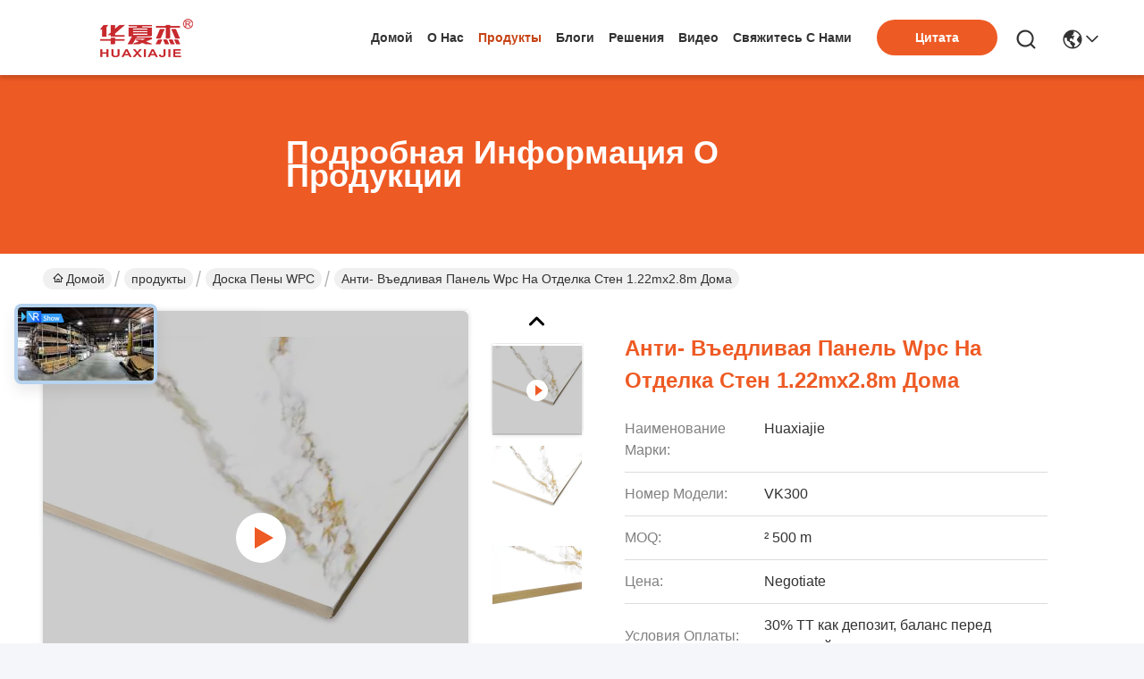

--- FILE ---
content_type: text/html
request_url: https://russian.huaxiajie.com/sale-33879344-anti-corrosive-wpc-panel-for-house-wall-decoration-1-22mx2-8m.html
body_size: 37558
content:

<!DOCTYPE html>
<html lang="ru">
<head>
	<meta charset="utf-8">
	<meta http-equiv="X-UA-Compatible" content="IE=edge">
	<meta name="viewport" content="width=device-width, initial-scale=1.0">
    <title>Анти- въедливая панель Wpc на отделка стен 1.22mx2.8m дома</title>
        <meta name="keywords" content="Доска пены WPC, Анти- въедливая панель Wpc на отделка стен 1.22mx2.8m дома, Доска пены WPC для продажи, Доска пены WPC цена" />
            <meta name="description" content="высокое качество Анти- въедливая панель Wpc на отделка стен 1.22mx2.8m дома из Китая, Ведущий рынок продукции Китая Доска пены WPC товарный рынок, со строгим контролем качества Доска пены WPC заводы, производя высокое качество Анти- въедливая панель Wpc на отделка стен 1.22mx2.8m дома продукты." />
    				<link rel='preload'
					  href=/photo/huaxiajie/sitetpl/style/commonV2.css?ver=1761025928 as='style'><link type='text/css' rel='stylesheet'
					  href=/photo/huaxiajie/sitetpl/style/commonV2.css?ver=1761025928 media='all'><meta property="og:title" content="Анти- въедливая панель Wpc на отделка стен 1.22mx2.8m дома" />
<meta property="og:description" content="высокое качество Анти- въедливая панель Wpc на отделка стен 1.22mx2.8m дома из Китая, Ведущий рынок продукции Китая Доска пены WPC товарный рынок, со строгим контролем качества Доска пены WPC заводы, производя высокое качество Анти- въедливая панель Wpc на отделка стен 1.22mx2.8m дома продукты." />
<meta property="og:type" content="product" />
<meta property="og:availability" content="instock" />
<meta property="og:site_name" content="Zhejiang Huaxiajie Macromolecule Building Material Co., Ltd." />
<meta property="og:url" content="https://russian.huaxiajie.com/sale-33879344-anti-corrosive-wpc-panel-for-house-wall-decoration-1-22mx2-8m.html" />
<meta property="og:image" content="https://russian.huaxiajie.com/photo/ps130565719-anti_corrosive_wpc_panel_for_house_wall_decoration_1_22mx2_8m.jpg" />
<link rel="canonical" href="https://russian.huaxiajie.com/sale-33879344-anti-corrosive-wpc-panel-for-house-wall-decoration-1-22mx2-8m.html" />
<link rel="stylesheet" type="text/css" href="/js/guidefirstcommon.css" />
<style type="text/css">
/*<![CDATA[*/
.consent__cookie {position: fixed;top: 0;left: 0;width: 100%;height: 0%;z-index: 100000;}.consent__cookie_bg {position: fixed;top: 0;left: 0;width: 100%;height: 100%;background: #000;opacity: .6;display: none }.consent__cookie_rel {position: fixed;bottom:0;left: 0;width: 100%;background: #fff;display: -webkit-box;display: -ms-flexbox;display: flex;flex-wrap: wrap;padding: 24px 80px;-webkit-box-sizing: border-box;box-sizing: border-box;-webkit-box-pack: justify;-ms-flex-pack: justify;justify-content: space-between;-webkit-transition: all ease-in-out .3s;transition: all ease-in-out .3s }.consent__close {position: absolute;top: 20px;right: 20px;cursor: pointer }.consent__close svg {fill: #777 }.consent__close:hover svg {fill: #000 }.consent__cookie_box {flex: 1;word-break: break-word;}.consent__warm {color: #777;font-size: 16px;margin-bottom: 12px;line-height: 19px }.consent__title {color: #333;font-size: 20px;font-weight: 600;margin-bottom: 12px;line-height: 23px }.consent__itxt {color: #333;font-size: 14px;margin-bottom: 12px;display: -webkit-box;display: -ms-flexbox;display: flex;-webkit-box-align: center;-ms-flex-align: center;align-items: center }.consent__itxt i {display: -webkit-inline-box;display: -ms-inline-flexbox;display: inline-flex;width: 28px;height: 28px;border-radius: 50%;background: #e0f9e9;margin-right: 8px;-webkit-box-align: center;-ms-flex-align: center;align-items: center;-webkit-box-pack: center;-ms-flex-pack: center;justify-content: center }.consent__itxt svg {fill: #3ca860 }.consent__txt {color: #a6a6a6;font-size: 14px;margin-bottom: 8px;line-height: 17px }.consent__btns {display: -webkit-box;display: -ms-flexbox;display: flex;-webkit-box-orient: vertical;-webkit-box-direction: normal;-ms-flex-direction: column;flex-direction: column;-webkit-box-pack: center;-ms-flex-pack: center;justify-content: center;flex-shrink: 0;}.consent__btn {width: 280px;height: 40px;line-height: 40px;text-align: center;background: #3ca860;color: #fff;border-radius: 4px;margin: 8px 0;-webkit-box-sizing: border-box;box-sizing: border-box;cursor: pointer;font-size:14px}.consent__btn:hover {background: #00823b }.consent__btn.empty {color: #3ca860;border: 1px solid #3ca860;background: #fff }.consent__btn.empty:hover {background: #3ca860;color: #fff }.open .consent__cookie_bg {display: block }.open .consent__cookie_rel {bottom: 0 }@media (max-width: 760px) {.consent__btns {width: 100%;align-items: center;}.consent__cookie_rel {padding: 20px 24px }}.consent__cookie.open {display: block;}.consent__cookie {display: none;}
/*]]>*/
</style>
<style type="text/css">
/*<![CDATA[*/
@media only screen and (max-width:640px){.contact_now_dialog .content-wrap .desc{background-image:url(/images/cta_images/bg_s.png) !important}}.contact_now_dialog .content-wrap .content-wrap_header .cta-close{background-image:url(/images/cta_images/sprite.png) !important}.contact_now_dialog .content-wrap .desc{background-image:url(/images/cta_images/bg_l.png) !important}.contact_now_dialog .content-wrap .cta-btn i{background-image:url(/images/cta_images/sprite.png) !important}.contact_now_dialog .content-wrap .head-tip img{content:url(/images/cta_images/cta_contact_now.png) !important}.cusim{background-image:url(/images/imicon/im.svg) !important}.cuswa{background-image:url(/images/imicon/wa.png) !important}.cusall{background-image:url(/images/imicon/allchat.svg) !important}
/*]]>*/
</style>
<script type="text/javascript" src="/js/guidefirstcommon.js"></script>
<script type="text/javascript">
/*<![CDATA[*/
window.isvideotpl = 0;window.detailurl = '';
var colorUrl = '';var isShowGuide = 2;var showGuideColor = 0;var im_appid = 10003;var im_msg="Good day, what product are you looking for?";

var cta_cid = 2413;var use_defaulProductInfo = 1;var cta_pid = 33879344;var test_company = 0;var webim_domain = '';var company_type = 0;var cta_equipment = 'pc'; var setcookie = 'setwebimCookie(3224,33879344,0)'; var whatsapplink = "https://wa.me/8613665722500?text=Hi%2C+I%27m+interested+in+%D0%90%D0%BD%D1%82%D0%B8-+%D0%B2%D1%8A%D0%B5%D0%B4%D0%BB%D0%B8%D0%B2%D0%B0%D1%8F+%D0%BF%D0%B0%D0%BD%D0%B5%D0%BB%D1%8C+Wpc+%D0%BD%D0%B0+%D0%BE%D1%82%D0%B4%D0%B5%D0%BB%D0%BA%D0%B0+%D1%81%D1%82%D0%B5%D0%BD+1.22mx2.8m+%D0%B4%D0%BE%D0%BC%D0%B0."; function insertMeta(){var str = '<meta name="mobile-web-app-capable" content="yes" /><meta name="viewport" content="width=device-width, initial-scale=1.0" />';document.head.insertAdjacentHTML('beforeend',str);} var element = document.querySelector('a.footer_webim_a[href="/webim/webim_tab.html"]');if (element) {element.parentNode.removeChild(element);}

var colorUrl = '';
var aisearch = 0;
var selfUrl = '';
window.playerReportUrl='/vod/view_count/report';
var query_string = ["Products","Detail"];
var g_tp = '';
var customtplcolor = 99742;
var str_chat = 'общаться';
				var str_call_now = 'Позвони сейчас же.';
var str_chat_now = 'Поговорите сейчас';
var str_contact1 = 'Лучшая цена';var str_chat_lang='russian';var str_contact2 = 'Получить цену';var str_contact2 = 'Лучшая цена';var str_contact = 'контакты';
window.predomainsub = "";
/*]]>*/
</script>
</head>
<body>
<img src="/logo.gif" style="display:none" alt="logo"/>
<a style="display: none!important;" title="Zhejiang Huaxiajie Macromolecule Building Material Co., Ltd." class="float-inquiry" href="/contactnow.html" onclick='setinquiryCookie("{\"showproduct\":1,\"pid\":\"33879344\",\"name\":\"\\u0410\\u043d\\u0442\\u0438- \\u0432\\u044a\\u0435\\u0434\\u043b\\u0438\\u0432\\u0430\\u044f \\u043f\\u0430\\u043d\\u0435\\u043b\\u044c Wpc \\u043d\\u0430 \\u043e\\u0442\\u0434\\u0435\\u043b\\u043a\\u0430 \\u0441\\u0442\\u0435\\u043d 1.22mx2.8m \\u0434\\u043e\\u043c\\u0430\",\"source_url\":\"\\/sale-33879344-anti-corrosive-wpc-panel-for-house-wall-decoration-1-22mx2-8m.html\",\"picurl\":\"\\/photo\\/pd130565719-anti_corrosive_wpc_panel_for_house_wall_decoration_1_22mx2_8m.jpg\",\"propertyDetail\":[[\"\\u0418\\u043c\\u044f\",\"\\u041f\\u0430\\u043d\\u0435\\u043b\\u044c \\u0441\\u0442\\u0435\\u043d\\u044b WPC\"],[\"\\u043e\\u0441\\u043e\\u0431\\u0435\\u043d\\u043d\\u043e\\u0441\\u0442\\u044c\",\"\\u0410\\u043d\\u0442\\u0438\\u0441\\u0435\\u043f\\u0442\\u0438\\u0447\\u0435\\u0441\\u043a\\u0438\\u0439 \\/ \\u0432\\u043e\\u0434\\u043e\\u043d\\u0435\\u043f\\u0440\\u043e\\u043d\\u0438\\u0446\\u0430\\u0435\\u043c\\u044b\\u0439 \\/ \\u0430\\u043d\\u0442\\u0438\\u043a\\u043e\\u0440\\u0440\\u043e\\u0437\\u0438\\u0439\\u043d\\u044b\\u0439\"],[\"\\u0417\\u0430\\u044f\\u0432\\u043b\\u0435\\u043d\\u0438\\u0435\",\"\\u041e\\u0442\\u0434\\u0435\\u043b\\u043a\\u0430 \\u0441\\u0442\\u0435\\u043d\"],[\"\\u041f\\u0440\\u043e\\u0446\\u0435\\u0441\\u0441\",\"\\u0421\\u043e-\\u0448\\u0442\\u0440\\u0430\\u043d\\u0433-\\u043f\\u0440\\u0435\\u0441\\u0441\\u043e\\u0432\\u0430\\u043d\\u0438\\u0435, \\u0440\\u0430\\u0437\\u0434\\u0440\\u0430\\u0436\\u0430\\u044f\"]],\"company_name\":null,\"picurl_c\":\"\\/photo\\/pc130565719-anti_corrosive_wpc_panel_for_house_wall_decoration_1_22mx2_8m.jpg\",\"price\":\"Negotiate\",\"username\":\"Eric\",\"viewTime\":\"\\u041f\\u043e\\u0441\\u043b\\u0435\\u0434\\u043d\\u0435\\u0435 \\u0412\\u043e\\u0439\\u0442\\u0438 : 5 \\u0447\\u0430\\u0441\\u043e\\u0432 05 minuts \\u0442\\u043e\\u043c\\u0443 \\u043d\\u0430\\u0437\\u0430\\u0434\",\"subject\":\"\\u041c\\u043e\\u0436\\u0435\\u0442\\u0435 \\u043b\\u0438 \\u0432\\u044b \\u043f\\u0440\\u0435\\u0434\\u043b\\u043e\\u0436\\u0435\\u043d\\u0438\\u0435 \\u0410\\u043d\\u0442\\u0438- \\u0432\\u044a\\u0435\\u0434\\u043b\\u0438\\u0432\\u0430\\u044f \\u043f\\u0430\\u043d\\u0435\\u043b\\u044c Wpc \\u043d\\u0430 \\u043e\\u0442\\u0434\\u0435\\u043b\\u043a\\u0430 \\u0441\\u0442\\u0435\\u043d 1.22mx2.8m \\u0434\\u043e\\u043c\\u0430 \\u0434\\u043b\\u044f \\u043d\\u0430\\u0441\",\"countrycode\":\"US\"}");'></a>
<script>
var originProductInfo = '';
var originProductInfo = {"showproduct":1,"pid":"33879344","name":"\u0410\u043d\u0442\u0438- \u0432\u044a\u0435\u0434\u043b\u0438\u0432\u0430\u044f \u043f\u0430\u043d\u0435\u043b\u044c Wpc \u043d\u0430 \u043e\u0442\u0434\u0435\u043b\u043a\u0430 \u0441\u0442\u0435\u043d 1.22mx2.8m \u0434\u043e\u043c\u0430","source_url":"\/sale-33879344-anti-corrosive-wpc-panel-for-house-wall-decoration-1-22mx2-8m.html","picurl":"\/photo\/pd130565719-anti_corrosive_wpc_panel_for_house_wall_decoration_1_22mx2_8m.jpg","propertyDetail":[["\u0418\u043c\u044f","\u041f\u0430\u043d\u0435\u043b\u044c \u0441\u0442\u0435\u043d\u044b WPC"],["\u043e\u0441\u043e\u0431\u0435\u043d\u043d\u043e\u0441\u0442\u044c","\u0410\u043d\u0442\u0438\u0441\u0435\u043f\u0442\u0438\u0447\u0435\u0441\u043a\u0438\u0439 \/ \u0432\u043e\u0434\u043e\u043d\u0435\u043f\u0440\u043e\u043d\u0438\u0446\u0430\u0435\u043c\u044b\u0439 \/ \u0430\u043d\u0442\u0438\u043a\u043e\u0440\u0440\u043e\u0437\u0438\u0439\u043d\u044b\u0439"],["\u0417\u0430\u044f\u0432\u043b\u0435\u043d\u0438\u0435","\u041e\u0442\u0434\u0435\u043b\u043a\u0430 \u0441\u0442\u0435\u043d"],["\u041f\u0440\u043e\u0446\u0435\u0441\u0441","\u0421\u043e-\u0448\u0442\u0440\u0430\u043d\u0433-\u043f\u0440\u0435\u0441\u0441\u043e\u0432\u0430\u043d\u0438\u0435, \u0440\u0430\u0437\u0434\u0440\u0430\u0436\u0430\u044f"]],"company_name":null,"picurl_c":"\/photo\/pc130565719-anti_corrosive_wpc_panel_for_house_wall_decoration_1_22mx2_8m.jpg","price":"Negotiate","username":"Eric","viewTime":"\u041f\u043e\u0441\u043b\u0435\u0434\u043d\u0435\u0435 \u0412\u043e\u0439\u0442\u0438 : 5 \u0447\u0430\u0441\u043e\u0432 05 minuts \u0442\u043e\u043c\u0443 \u043d\u0430\u0437\u0430\u0434","subject":"\u042f \u0437\u0430\u0438\u043d\u0442\u0435\u0440\u0435\u0441\u043e\u0432\u0430\u043d \u0432 \u0432\u0430\u0448\u0435\u043c \u0410\u043d\u0442\u0438- \u0432\u044a\u0435\u0434\u043b\u0438\u0432\u0430\u044f \u043f\u0430\u043d\u0435\u043b\u044c Wpc \u043d\u0430 \u043e\u0442\u0434\u0435\u043b\u043a\u0430 \u0441\u0442\u0435\u043d 1.22mx2.8m \u0434\u043e\u043c\u0430","countrycode":"US"};
var save_url = "/contactsave.html";
var update_url = "/updateinquiry.html";
var productInfo = {};
var defaulProductInfo = {};
var myDate = new Date();
var curDate = myDate.getFullYear()+'-'+(parseInt(myDate.getMonth())+1)+'-'+myDate.getDate();
var message = '';
var default_pop = 1;
var leaveMessageDialog = document.getElementsByClassName('leave-message-dialog')[0]; // 获取弹层
var _$$ = function (dom) {
    return document.querySelectorAll(dom);
};
resInfo = originProductInfo;
resInfo['name'] = resInfo['name'] || '';
defaulProductInfo.pid = resInfo['pid'];
defaulProductInfo.productName = resInfo['name'] ?? '';
defaulProductInfo.productInfo = resInfo['propertyDetail'];
defaulProductInfo.productImg = resInfo['picurl_c'];
defaulProductInfo.subject = resInfo['subject'] ?? '';
defaulProductInfo.productImgAlt = resInfo['name'] ?? '';
var inquirypopup_tmp = 1;
var message = 'Дорогой,'+'\r\n'+"Мне интересно"+' '+trim(resInfo['name'])+", не могли бы вы прислать мне более подробную информацию, такую ​​как тип, размер, MOQ, материал и т. д."+'\r\n'+"Спасибо!"+'\r\n'+"Жду твоего ответа.";
var message_1 = 'Дорогой,'+'\r\n'+"Мне интересно"+' '+trim(resInfo['name'])+", не могли бы вы прислать мне более подробную информацию, такую ​​как тип, размер, MOQ, материал и т. д."+'\r\n'+"Спасибо!"+'\r\n'+"Жду твоего ответа.";
var message_2 = 'Здравствуйте,'+'\r\n'+"я ищу"+' '+trim(resInfo['name'])+", пришлите мне цену, спецификацию и изображение."+'\r\n'+"Будем очень признательны за ваш быстрый ответ."+'\r\n'+"Не стесняйтесь обращаться ко мне за дополнительной информацией."+'\r\n'+"Большое спасибо.";
var message_3 = 'Здравствуйте,'+'\r\n'+trim(resInfo['name'])+' '+"соответствует моим ожиданиям."+'\r\n'+"Пожалуйста, дайте мне лучшую цену и другую информацию о продукте."+'\r\n'+"Не стесняйтесь обращаться ко мне через мою почту."+'\r\n'+"Большое спасибо.";

var message_4 = 'Дорогой,'+'\r\n'+"Какая цена FOB на вашем"+' '+trim(resInfo['name'])+'?'+'\r\n'+"Какое ближайшее имя порта?"+'\r\n'+"Пожалуйста, ответьте мне как можно скорее, было бы лучше поделиться дополнительной информацией."+'\r\n'+"С уважением!";
var message_5 = 'Всем привет,'+'\r\n'+"Мне очень интересно ваше"+' '+trim(resInfo['name'])+'.'+'\r\n'+"Пожалуйста, пришлите мне информацию о вашем продукте."+'\r\n'+"Жду вашего быстрого ответа."+'\r\n'+"Не стесняйтесь обращаться ко мне по почте."+'\r\n'+"С уважением!";

var message_6 = 'Дорогой,'+'\r\n'+"Пожалуйста, предоставьте нам информацию о вашем"+' '+trim(resInfo['name'])+", такие как тип, размер, материал и, конечно же, лучшая цена."+'\r\n'+"Жду вашего быстрого ответа."+'\r\n'+"Вы!";
var message_7 = 'Дорогой,'+'\r\n'+"Вы можете поставить"+' '+trim(resInfo['name'])+" для нас?"+'\r\n'+"Сначала нам нужен прайс-лист и некоторые сведения о продукте."+'\r\n'+"Надеюсь получить ответ в ближайшее время и надеюсь на сотрудничество."+'\r\n'+"Большое спасибо.";
var message_8 = 'Здравствуй,'+'\r\n'+"я ищу"+' '+trim(resInfo['name'])+", пожалуйста, дайте мне более подробную информацию о продукте."+'\r\n'+"Я с нетерпением жду вашего ответа."+'\r\n'+"Вы!";
var message_9 = 'Здравствуйте,'+'\r\n'+"Твой"+' '+trim(resInfo['name'])+" очень хорошо отвечает моим требованиям."+'\r\n'+"Пожалуйста, пришлите мне цену, спецификацию, аналогичная модель будет в порядке."+'\r\n'+"Не стесняйтесь общаться со мной."+'\r\n'+"Спасибо!";
var message_10 = 'Дорогой,'+'\r\n'+"Я хочу узнать больше о деталях и цитате"+' '+trim(resInfo['name'])+'.'+'\r\n'+"Не стесняйтесь обратиться ко мне."+'\r\n'+"С уважением!";

var r = getRandom(1,10);

defaulProductInfo.message = eval("message_"+r);
    defaulProductInfo.message = eval("message_"+r);
        var mytAjax = {

    post: function(url, data, fn) {
        var xhr = new XMLHttpRequest();
        xhr.open("POST", url, true);
        xhr.setRequestHeader("Content-Type", "application/x-www-form-urlencoded;charset=UTF-8");
        xhr.setRequestHeader("X-Requested-With", "XMLHttpRequest");
        xhr.setRequestHeader('Content-Type','text/plain;charset=UTF-8');
        xhr.onreadystatechange = function() {
            if(xhr.readyState == 4 && (xhr.status == 200 || xhr.status == 304)) {
                fn.call(this, xhr.responseText);
            }
        };
        xhr.send(data);
    },

    postform: function(url, data, fn) {
        var xhr = new XMLHttpRequest();
        xhr.open("POST", url, true);
        xhr.setRequestHeader("X-Requested-With", "XMLHttpRequest");
        xhr.onreadystatechange = function() {
            if(xhr.readyState == 4 && (xhr.status == 200 || xhr.status == 304)) {
                fn.call(this, xhr.responseText);
            }
        };
        xhr.send(data);
    }
};
/*window.onload = function(){
    leaveMessageDialog = document.getElementsByClassName('leave-message-dialog')[0];
    if (window.localStorage.recordDialogStatus=='undefined' || (window.localStorage.recordDialogStatus!='undefined' && window.localStorage.recordDialogStatus != curDate)) {
        setTimeout(function(){
            if(parseInt(inquirypopup_tmp%10) == 1){
                creatDialog(defaulProductInfo, 1);
            }
        }, 6000);
    }
};*/
function trim(str)
{
    str = str.replace(/(^\s*)/g,"");
    return str.replace(/(\s*$)/g,"");
};
function getRandom(m,n){
    var num = Math.floor(Math.random()*(m - n) + n);
    return num;
};
function strBtn(param) {

    var starattextarea = document.getElementById("textareamessage").value.length;
    var email = document.getElementById("startEmail").value;

    var default_tip = document.querySelectorAll(".watermark_container").length;
    if (20 < starattextarea && starattextarea < 3000) {
        if(default_tip>0){
            document.getElementById("textareamessage1").parentNode.parentNode.nextElementSibling.style.display = "none";
        }else{
            document.getElementById("textareamessage1").parentNode.nextElementSibling.style.display = "none";
        }

    } else {
        if(default_tip>0){
            document.getElementById("textareamessage1").parentNode.parentNode.nextElementSibling.style.display = "block";
        }else{
            document.getElementById("textareamessage1").parentNode.nextElementSibling.style.display = "block";
        }

        return;
    }

    // var re = /^([a-zA-Z0-9_-])+@([a-zA-Z0-9_-])+\.([a-zA-Z0-9_-])+/i;/*邮箱不区分大小写*/
    var re = /^[a-zA-Z0-9][\w-]*(\.?[\w-]+)*@[a-zA-Z0-9-]+(\.[a-zA-Z0-9]+)+$/i;
    if (!re.test(email)) {
        document.getElementById("startEmail").nextElementSibling.style.display = "block";
        return;
    } else {
        document.getElementById("startEmail").nextElementSibling.style.display = "none";
    }

    var subject = document.getElementById("pop_subject").value;
    var pid = document.getElementById("pop_pid").value;
    var message = document.getElementById("textareamessage").value;
    var sender_email = document.getElementById("startEmail").value;
    var tel = '';
    if (document.getElementById("tel0") != undefined && document.getElementById("tel0") != '')
        tel = document.getElementById("tel0").value;
    var form_serialize = '&tel='+tel;

    form_serialize = form_serialize.replace(/\+/g, "%2B");
    mytAjax.post(save_url,"pid="+pid+"&subject="+subject+"&email="+sender_email+"&message="+(message)+form_serialize,function(res){
        var mes = JSON.parse(res);
        if(mes.status == 200){
            var iid = mes.iid;
            document.getElementById("pop_iid").value = iid;
            document.getElementById("pop_uuid").value = mes.uuid;

            if(typeof gtag_report_conversion === "function"){
                gtag_report_conversion();//执行统计js代码
            }
            if(typeof fbq === "function"){
                fbq('track','Purchase');//执行统计js代码
            }
        }
    });
    for (var index = 0; index < document.querySelectorAll(".dialog-content-pql").length; index++) {
        document.querySelectorAll(".dialog-content-pql")[index].style.display = "none";
    };
    $('#idphonepql').val(tel);
    document.getElementById("dialog-content-pql-id").style.display = "block";
    ;
};
function twoBtnOk(param) {

    var selectgender = document.getElementById("Mr").innerHTML;
    var iid = document.getElementById("pop_iid").value;
    var sendername = document.getElementById("idnamepql").value;
    var senderphone = document.getElementById("idphonepql").value;
    var sendercname = document.getElementById("idcompanypql").value;
    var uuid = document.getElementById("pop_uuid").value;
    var gender = 2;
    if(selectgender == 'Mr.') gender = 0;
    if(selectgender == 'Mrs.') gender = 1;
    var pid = document.getElementById("pop_pid").value;
    var form_serialize = '';

        form_serialize = form_serialize.replace(/\+/g, "%2B");

    mytAjax.post(update_url,"iid="+iid+"&gender="+gender+"&uuid="+uuid+"&name="+(sendername)+"&tel="+(senderphone)+"&company="+(sendercname)+form_serialize,function(res){});

    for (var index = 0; index < document.querySelectorAll(".dialog-content-pql").length; index++) {
        document.querySelectorAll(".dialog-content-pql")[index].style.display = "none";
    };
    document.getElementById("dialog-content-pql-ok").style.display = "block";

};
function toCheckMust(name) {
    $('#'+name+'error').hide();
}
function handClidk(param) {
    var starattextarea = document.getElementById("textareamessage1").value.length;
    var email = document.getElementById("startEmail1").value;
    var default_tip = document.querySelectorAll(".watermark_container").length;
    if (20 < starattextarea && starattextarea < 3000) {
        if(default_tip>0){
            document.getElementById("textareamessage1").parentNode.parentNode.nextElementSibling.style.display = "none";
        }else{
            document.getElementById("textareamessage1").parentNode.nextElementSibling.style.display = "none";
        }

    } else {
        if(default_tip>0){
            document.getElementById("textareamessage1").parentNode.parentNode.nextElementSibling.style.display = "block";
        }else{
            document.getElementById("textareamessage1").parentNode.nextElementSibling.style.display = "block";
        }

        return;
    }

    // var re = /^([a-zA-Z0-9_-])+@([a-zA-Z0-9_-])+\.([a-zA-Z0-9_-])+/i;
    var re = /^[a-zA-Z0-9][\w-]*(\.?[\w-]+)*@[a-zA-Z0-9-]+(\.[a-zA-Z0-9]+)+$/i;
    if (!re.test(email)) {
        document.getElementById("startEmail1").nextElementSibling.style.display = "block";
        return;
    } else {
        document.getElementById("startEmail1").nextElementSibling.style.display = "none";
    }

    var subject = document.getElementById("pop_subject").value;
    var pid = document.getElementById("pop_pid").value;
    var message = document.getElementById("textareamessage1").value;
    var sender_email = document.getElementById("startEmail1").value;
    var form_serialize = tel = '';
    if (document.getElementById("tel1") != undefined && document.getElementById("tel1") != '')
        tel = document.getElementById("tel1").value;
        mytAjax.post(save_url,"email="+sender_email+"&tel="+tel+"&pid="+pid+"&message="+message+"&subject="+subject+form_serialize,function(res){

        var mes = JSON.parse(res);
        if(mes.status == 200){
            var iid = mes.iid;
            document.getElementById("pop_iid").value = iid;
            document.getElementById("pop_uuid").value = mes.uuid;
            if(typeof gtag_report_conversion === "function"){
                gtag_report_conversion();//执行统计js代码
            }
        }

    });
    for (var index = 0; index < document.querySelectorAll(".dialog-content-pql").length; index++) {
        document.querySelectorAll(".dialog-content-pql")[index].style.display = "none";
    };
    $('#idphonepql').val(tel);
    document.getElementById("dialog-content-pql-id").style.display = "block";

};
window.addEventListener('load', function () {
    $('.checkbox-wrap label').each(function(){
        if($(this).find('input').prop('checked')){
            $(this).addClass('on')
        }else {
            $(this).removeClass('on')
        }
    })
    $(document).on('click', '.checkbox-wrap label' , function(ev){
        if (ev.target.tagName.toUpperCase() != 'INPUT') {
            $(this).toggleClass('on')
        }
    })
})

function hand_video(pdata) {
    data = JSON.parse(pdata);
    productInfo.productName = data.productName;
    productInfo.productInfo = data.productInfo;
    productInfo.productImg = data.productImg;
    productInfo.subject = data.subject;

    var message = 'Дорогой,'+'\r\n'+"Мне интересно"+' '+trim(data.productName)+", не могли бы вы прислать мне более подробную информацию, такую ​​как тип, размер, количество, материал и т. д."+'\r\n'+"Спасибо!"+'\r\n'+"Жду твоего ответа.";

    var message = 'Дорогой,'+'\r\n'+"Мне интересно"+' '+trim(data.productName)+", не могли бы вы прислать мне более подробную информацию, такую ​​как тип, размер, MOQ, материал и т. д."+'\r\n'+"Спасибо!"+'\r\n'+"Жду твоего ответа.";
    var message_1 = 'Дорогой,'+'\r\n'+"Мне интересно"+' '+trim(data.productName)+", не могли бы вы прислать мне более подробную информацию, такую ​​как тип, размер, MOQ, материал и т. д."+'\r\n'+"Спасибо!"+'\r\n'+"Жду твоего ответа.";
    var message_2 = 'Здравствуйте,'+'\r\n'+"я ищу"+' '+trim(data.productName)+", пришлите мне цену, спецификацию и изображение."+'\r\n'+"Будем очень признательны за ваш быстрый ответ."+'\r\n'+"Не стесняйтесь обращаться ко мне за дополнительной информацией."+'\r\n'+"Большое спасибо.";
    var message_3 = 'Здравствуйте,'+'\r\n'+trim(data.productName)+' '+"соответствует моим ожиданиям."+'\r\n'+"Пожалуйста, дайте мне лучшую цену и другую информацию о продукте."+'\r\n'+"Не стесняйтесь обращаться ко мне через мою почту."+'\r\n'+"Большое спасибо.";

    var message_4 = 'Дорогой,'+'\r\n'+"Какая цена FOB на вашем"+' '+trim(data.productName)+'?'+'\r\n'+"Какое ближайшее имя порта?"+'\r\n'+"Пожалуйста, ответьте мне как можно скорее, было бы лучше поделиться дополнительной информацией."+'\r\n'+"С уважением!";
    var message_5 = 'Всем привет,'+'\r\n'+"Мне очень интересно ваше"+' '+trim(data.productName)+'.'+'\r\n'+"Пожалуйста, пришлите мне информацию о вашем продукте."+'\r\n'+"Жду вашего быстрого ответа."+'\r\n'+"Не стесняйтесь обращаться ко мне по почте."+'\r\n'+"С уважением!";

    var message_6 = 'Дорогой,'+'\r\n'+"Пожалуйста, предоставьте нам информацию о вашем"+' '+trim(data.productName)+", такие как тип, размер, материал и, конечно же, лучшая цена."+'\r\n'+"Жду вашего быстрого ответа."+'\r\n'+"Вы!";
    var message_7 = 'Дорогой,'+'\r\n'+"Вы можете поставить"+' '+trim(data.productName)+" для нас?"+'\r\n'+"Сначала нам нужен прайс-лист и некоторые сведения о продукте."+'\r\n'+"Надеюсь получить ответ в ближайшее время и надеюсь на сотрудничество."+'\r\n'+"Большое спасибо.";
    var message_8 = 'Здравствуй,'+'\r\n'+"я ищу"+' '+trim(data.productName)+", пожалуйста, дайте мне более подробную информацию о продукте."+'\r\n'+"Я с нетерпением жду вашего ответа."+'\r\n'+"Вы!";
    var message_9 = 'Здравствуйте,'+'\r\n'+"Твой"+' '+trim(data.productName)+" очень хорошо отвечает моим требованиям."+'\r\n'+"Пожалуйста, пришлите мне цену, спецификацию, аналогичная модель будет в порядке."+'\r\n'+"Не стесняйтесь общаться со мной."+'\r\n'+"Спасибо!";
    var message_10 = 'Дорогой,'+'\r\n'+"Я хочу узнать больше о деталях и цитате"+' '+trim(data.productName)+'.'+'\r\n'+"Не стесняйтесь обратиться ко мне."+'\r\n'+"С уважением!";

    var r = getRandom(1,10);

    productInfo.message = eval("message_"+r);
            if(parseInt(inquirypopup_tmp/10) == 1){
        productInfo.message = "";
    }
    productInfo.pid = data.pid;
    creatDialog(productInfo, 2);
};

function handDialog(pdata) {
    data = JSON.parse(pdata);
    productInfo.productName = data.productName;
    productInfo.productInfo = data.productInfo;
    productInfo.productImg = data.productImg;
    productInfo.subject = data.subject;

    var message = 'Дорогой,'+'\r\n'+"Мне интересно"+' '+trim(data.productName)+", не могли бы вы прислать мне более подробную информацию, такую ​​как тип, размер, количество, материал и т. д."+'\r\n'+"Спасибо!"+'\r\n'+"Жду твоего ответа.";

    var message = 'Дорогой,'+'\r\n'+"Мне интересно"+' '+trim(data.productName)+", не могли бы вы прислать мне более подробную информацию, такую ​​как тип, размер, MOQ, материал и т. д."+'\r\n'+"Спасибо!"+'\r\n'+"Жду твоего ответа.";
    var message_1 = 'Дорогой,'+'\r\n'+"Мне интересно"+' '+trim(data.productName)+", не могли бы вы прислать мне более подробную информацию, такую ​​как тип, размер, MOQ, материал и т. д."+'\r\n'+"Спасибо!"+'\r\n'+"Жду твоего ответа.";
    var message_2 = 'Здравствуйте,'+'\r\n'+"я ищу"+' '+trim(data.productName)+", пришлите мне цену, спецификацию и изображение."+'\r\n'+"Будем очень признательны за ваш быстрый ответ."+'\r\n'+"Не стесняйтесь обращаться ко мне за дополнительной информацией."+'\r\n'+"Большое спасибо.";
    var message_3 = 'Здравствуйте,'+'\r\n'+trim(data.productName)+' '+"соответствует моим ожиданиям."+'\r\n'+"Пожалуйста, дайте мне лучшую цену и другую информацию о продукте."+'\r\n'+"Не стесняйтесь обращаться ко мне через мою почту."+'\r\n'+"Большое спасибо.";

    var message_4 = 'Дорогой,'+'\r\n'+"Какая цена FOB на вашем"+' '+trim(data.productName)+'?'+'\r\n'+"Какое ближайшее имя порта?"+'\r\n'+"Пожалуйста, ответьте мне как можно скорее, было бы лучше поделиться дополнительной информацией."+'\r\n'+"С уважением!";
    var message_5 = 'Всем привет,'+'\r\n'+"Мне очень интересно ваше"+' '+trim(data.productName)+'.'+'\r\n'+"Пожалуйста, пришлите мне информацию о вашем продукте."+'\r\n'+"Жду вашего быстрого ответа."+'\r\n'+"Не стесняйтесь обращаться ко мне по почте."+'\r\n'+"С уважением!";

    var message_6 = 'Дорогой,'+'\r\n'+"Пожалуйста, предоставьте нам информацию о вашем"+' '+trim(data.productName)+", такие как тип, размер, материал и, конечно же, лучшая цена."+'\r\n'+"Жду вашего быстрого ответа."+'\r\n'+"Вы!";
    var message_7 = 'Дорогой,'+'\r\n'+"Вы можете поставить"+' '+trim(data.productName)+" для нас?"+'\r\n'+"Сначала нам нужен прайс-лист и некоторые сведения о продукте."+'\r\n'+"Надеюсь получить ответ в ближайшее время и надеюсь на сотрудничество."+'\r\n'+"Большое спасибо.";
    var message_8 = 'Здравствуй,'+'\r\n'+"я ищу"+' '+trim(data.productName)+", пожалуйста, дайте мне более подробную информацию о продукте."+'\r\n'+"Я с нетерпением жду вашего ответа."+'\r\n'+"Вы!";
    var message_9 = 'Здравствуйте,'+'\r\n'+"Твой"+' '+trim(data.productName)+" очень хорошо отвечает моим требованиям."+'\r\n'+"Пожалуйста, пришлите мне цену, спецификацию, аналогичная модель будет в порядке."+'\r\n'+"Не стесняйтесь общаться со мной."+'\r\n'+"Спасибо!";
    var message_10 = 'Дорогой,'+'\r\n'+"Я хочу узнать больше о деталях и цитате"+' '+trim(data.productName)+'.'+'\r\n'+"Не стесняйтесь обратиться ко мне."+'\r\n'+"С уважением!";

    var r = getRandom(1,10);
    productInfo.message = eval("message_"+r);
            if(parseInt(inquirypopup_tmp/10) == 1){
        productInfo.message = "";
    }
    productInfo.pid = data.pid;
    creatDialog(productInfo, 2);
};

function closepql(param) {

    leaveMessageDialog.style.display = 'none';
};

function closepql2(param) {

    for (var index = 0; index < document.querySelectorAll(".dialog-content-pql").length; index++) {
        document.querySelectorAll(".dialog-content-pql")[index].style.display = "none";
    };
    document.getElementById("dialog-content-pql-ok").style.display = "block";
};

function decodeHtmlEntities(str) {
    var tempElement = document.createElement('div');
    tempElement.innerHTML = str;
    return tempElement.textContent || tempElement.innerText || '';
}

function initProduct(productInfo,type){

    productInfo.productName = decodeHtmlEntities(productInfo.productName);
    productInfo.message = decodeHtmlEntities(productInfo.message);

    leaveMessageDialog = document.getElementsByClassName('leave-message-dialog')[0];
    leaveMessageDialog.style.display = "block";
    if(type == 3){
        var popinquiryemail = document.getElementById("popinquiryemail").value;
        _$$("#startEmail1")[0].value = popinquiryemail;
    }else{
        _$$("#startEmail1")[0].value = "";
    }
    _$$("#startEmail")[0].value = "";
    _$$("#idnamepql")[0].value = "";
    _$$("#idphonepql")[0].value = "";
    _$$("#idcompanypql")[0].value = "";

    _$$("#pop_pid")[0].value = productInfo.pid;
    _$$("#pop_subject")[0].value = productInfo.subject;
    
    if(parseInt(inquirypopup_tmp/10) == 1){
        productInfo.message = "";
    }

    _$$("#textareamessage1")[0].value = productInfo.message;
    _$$("#textareamessage")[0].value = productInfo.message;

    _$$("#dialog-content-pql-id .titlep")[0].innerHTML = productInfo.productName;
    _$$("#dialog-content-pql-id img")[0].setAttribute("src", productInfo.productImg);
    _$$("#dialog-content-pql-id img")[0].setAttribute("alt", productInfo.productImgAlt);

    _$$("#dialog-content-pql-id-hand img")[0].setAttribute("src", productInfo.productImg);
    _$$("#dialog-content-pql-id-hand img")[0].setAttribute("alt", productInfo.productImgAlt);
    _$$("#dialog-content-pql-id-hand .titlep")[0].innerHTML = productInfo.productName;

    if (productInfo.productInfo.length > 0) {
        var ul2, ul;
        ul = document.createElement("ul");
        for (var index = 0; index < productInfo.productInfo.length; index++) {
            var el = productInfo.productInfo[index];
            var li = document.createElement("li");
            var span1 = document.createElement("span");
            span1.innerHTML = el[0] + ":";
            var span2 = document.createElement("span");
            span2.innerHTML = el[1];
            li.appendChild(span1);
            li.appendChild(span2);
            ul.appendChild(li);

        }
        ul2 = ul.cloneNode(true);
        if (type === 1) {
            _$$("#dialog-content-pql-id .left")[0].replaceChild(ul, _$$("#dialog-content-pql-id .left ul")[0]);
        } else {
            _$$("#dialog-content-pql-id-hand .left")[0].replaceChild(ul2, _$$("#dialog-content-pql-id-hand .left ul")[0]);
            _$$("#dialog-content-pql-id .left")[0].replaceChild(ul, _$$("#dialog-content-pql-id .left ul")[0]);
        }
    };
    for (var index = 0; index < _$$("#dialog-content-pql-id .right ul li").length; index++) {
        _$$("#dialog-content-pql-id .right ul li")[index].addEventListener("click", function (params) {
            _$$("#dialog-content-pql-id .right #Mr")[0].innerHTML = this.innerHTML
        }, false)

    };

};
function closeInquiryCreateDialog() {
    document.getElementById("xuanpan_dialog_box_pql").style.display = "none";
};
function showInquiryCreateDialog() {
    document.getElementById("xuanpan_dialog_box_pql").style.display = "block";
};
function submitPopInquiry(){
    var message = document.getElementById("inquiry_message").value;
    var email = document.getElementById("inquiry_email").value;
    var subject = defaulProductInfo.subject;
    var pid = defaulProductInfo.pid;
    if (email === undefined) {
        showInquiryCreateDialog();
        document.getElementById("inquiry_email").style.border = "1px solid red";
        return false;
    };
    if (message === undefined) {
        showInquiryCreateDialog();
        document.getElementById("inquiry_message").style.border = "1px solid red";
        return false;
    };
    if (email.search(/^\w+((-\w+)|(\.\w+))*\@[A-Za-z0-9]+((\.|-)[A-Za-z0-9]+)*\.[A-Za-z0-9]+$/) == -1) {
        document.getElementById("inquiry_email").style.border= "1px solid red";
        showInquiryCreateDialog();
        return false;
    } else {
        document.getElementById("inquiry_email").style.border= "";
    };
    if (message.length < 20 || message.length >3000) {
        showInquiryCreateDialog();
        document.getElementById("inquiry_message").style.border = "1px solid red";
        return false;
    } else {
        document.getElementById("inquiry_message").style.border = "";
    };
    var tel = '';
    if (document.getElementById("tel") != undefined && document.getElementById("tel") != '')
        tel = document.getElementById("tel").value;

    mytAjax.post(save_url,"pid="+pid+"&subject="+subject+"&email="+email+"&message="+(message)+'&tel='+tel,function(res){
        var mes = JSON.parse(res);
        if(mes.status == 200){
            var iid = mes.iid;
            document.getElementById("pop_iid").value = iid;
            document.getElementById("pop_uuid").value = mes.uuid;

        }
    });
    initProduct(defaulProductInfo);
    for (var index = 0; index < document.querySelectorAll(".dialog-content-pql").length; index++) {
        document.querySelectorAll(".dialog-content-pql")[index].style.display = "none";
    };
    $('#idphonepql').val(tel);
    document.getElementById("dialog-content-pql-id").style.display = "block";

};

//带附件上传
function submitPopInquiryfile(email_id,message_id,check_sort,name_id,phone_id,company_id,attachments){

    if(typeof(check_sort) == 'undefined'){
        check_sort = 0;
    }
    var message = document.getElementById(message_id).value;
    var email = document.getElementById(email_id).value;
    var attachments = document.getElementById(attachments).value;
    if(typeof(name_id) !== 'undefined' && name_id != ""){
        var name  = document.getElementById(name_id).value;
    }
    if(typeof(phone_id) !== 'undefined' && phone_id != ""){
        var phone = document.getElementById(phone_id).value;
    }
    if(typeof(company_id) !== 'undefined' && company_id != ""){
        var company = document.getElementById(company_id).value;
    }
    var subject = defaulProductInfo.subject;
    var pid = defaulProductInfo.pid;

    if(check_sort == 0){
        if (email === undefined) {
            showInquiryCreateDialog();
            document.getElementById(email_id).style.border = "1px solid red";
            return false;
        };
        if (message === undefined) {
            showInquiryCreateDialog();
            document.getElementById(message_id).style.border = "1px solid red";
            return false;
        };

        if (email.search(/^\w+((-\w+)|(\.\w+))*\@[A-Za-z0-9]+((\.|-)[A-Za-z0-9]+)*\.[A-Za-z0-9]+$/) == -1) {
            document.getElementById(email_id).style.border= "1px solid red";
            showInquiryCreateDialog();
            return false;
        } else {
            document.getElementById(email_id).style.border= "";
        };
        if (message.length < 20 || message.length >3000) {
            showInquiryCreateDialog();
            document.getElementById(message_id).style.border = "1px solid red";
            return false;
        } else {
            document.getElementById(message_id).style.border = "";
        };
    }else{

        if (message === undefined) {
            showInquiryCreateDialog();
            document.getElementById(message_id).style.border = "1px solid red";
            return false;
        };

        if (email === undefined) {
            showInquiryCreateDialog();
            document.getElementById(email_id).style.border = "1px solid red";
            return false;
        };

        if (message.length < 20 || message.length >3000) {
            showInquiryCreateDialog();
            document.getElementById(message_id).style.border = "1px solid red";
            return false;
        } else {
            document.getElementById(message_id).style.border = "";
        };

        if (email.search(/^\w+((-\w+)|(\.\w+))*\@[A-Za-z0-9]+((\.|-)[A-Za-z0-9]+)*\.[A-Za-z0-9]+$/) == -1) {
            document.getElementById(email_id).style.border= "1px solid red";
            showInquiryCreateDialog();
            return false;
        } else {
            document.getElementById(email_id).style.border= "";
        };

    };

    mytAjax.post(save_url,"pid="+pid+"&subject="+subject+"&email="+email+"&message="+message+"&company="+company+"&attachments="+attachments,function(res){
        var mes = JSON.parse(res);
        if(mes.status == 200){
            var iid = mes.iid;
            document.getElementById("pop_iid").value = iid;
            document.getElementById("pop_uuid").value = mes.uuid;

            if(typeof gtag_report_conversion === "function"){
                gtag_report_conversion();//执行统计js代码
            }
            if(typeof fbq === "function"){
                fbq('track','Purchase');//执行统计js代码
            }
        }
    });
    initProduct(defaulProductInfo);

    if(name !== undefined && name != ""){
        _$$("#idnamepql")[0].value = name;
    }

    if(phone !== undefined && phone != ""){
        _$$("#idphonepql")[0].value = phone;
    }

    if(company !== undefined && company != ""){
        _$$("#idcompanypql")[0].value = company;
    }

    for (var index = 0; index < document.querySelectorAll(".dialog-content-pql").length; index++) {
        document.querySelectorAll(".dialog-content-pql")[index].style.display = "none";
    };
    document.getElementById("dialog-content-pql-id").style.display = "block";

};
function submitPopInquiryByParam(email_id,message_id,check_sort,name_id,phone_id,company_id){

    if(typeof(check_sort) == 'undefined'){
        check_sort = 0;
    }

    var senderphone = '';
    var message = document.getElementById(message_id).value;
    var email = document.getElementById(email_id).value;
    if(typeof(name_id) !== 'undefined' && name_id != ""){
        var name  = document.getElementById(name_id).value;
    }
    if(typeof(phone_id) !== 'undefined' && phone_id != ""){
        var phone = document.getElementById(phone_id).value;
        senderphone = phone;
    }
    if(typeof(company_id) !== 'undefined' && company_id != ""){
        var company = document.getElementById(company_id).value;
    }
    var subject = defaulProductInfo.subject;
    var pid = defaulProductInfo.pid;

    if(check_sort == 0){
        if (email === undefined) {
            showInquiryCreateDialog();
            document.getElementById(email_id).style.border = "1px solid red";
            return false;
        };
        if (message === undefined) {
            showInquiryCreateDialog();
            document.getElementById(message_id).style.border = "1px solid red";
            return false;
        };

        if (email.search(/^\w+((-\w+)|(\.\w+))*\@[A-Za-z0-9]+((\.|-)[A-Za-z0-9]+)*\.[A-Za-z0-9]+$/) == -1) {
            document.getElementById(email_id).style.border= "1px solid red";
            showInquiryCreateDialog();
            return false;
        } else {
            document.getElementById(email_id).style.border= "";
        };
        if (message.length < 20 || message.length >3000) {
            showInquiryCreateDialog();
            document.getElementById(message_id).style.border = "1px solid red";
            return false;
        } else {
            document.getElementById(message_id).style.border = "";
        };
    }else{

        if (message === undefined) {
            showInquiryCreateDialog();
            document.getElementById(message_id).style.border = "1px solid red";
            return false;
        };

        if (email === undefined) {
            showInquiryCreateDialog();
            document.getElementById(email_id).style.border = "1px solid red";
            return false;
        };

        if (message.length < 20 || message.length >3000) {
            showInquiryCreateDialog();
            document.getElementById(message_id).style.border = "1px solid red";
            return false;
        } else {
            document.getElementById(message_id).style.border = "";
        };

        if (email.search(/^\w+((-\w+)|(\.\w+))*\@[A-Za-z0-9]+((\.|-)[A-Za-z0-9]+)*\.[A-Za-z0-9]+$/) == -1) {
            document.getElementById(email_id).style.border= "1px solid red";
            showInquiryCreateDialog();
            return false;
        } else {
            document.getElementById(email_id).style.border= "";
        };

    };

    var productsku = "";
    if($("#product_sku").length > 0){
        productsku = $("#product_sku").html();
    }

    mytAjax.post(save_url,"tel="+senderphone+"&pid="+pid+"&subject="+subject+"&email="+email+"&message="+message+"&messagesku="+encodeURI(productsku),function(res){
        var mes = JSON.parse(res);
        if(mes.status == 200){
            var iid = mes.iid;
            document.getElementById("pop_iid").value = iid;
            document.getElementById("pop_uuid").value = mes.uuid;

            if(typeof gtag_report_conversion === "function"){
                gtag_report_conversion();//执行统计js代码
            }
            if(typeof fbq === "function"){
                fbq('track','Purchase');//执行统计js代码
            }
        }
    });
    initProduct(defaulProductInfo);

    if(name !== undefined && name != ""){
        _$$("#idnamepql")[0].value = name;
    }

    if(phone !== undefined && phone != ""){
        _$$("#idphonepql")[0].value = phone;
    }

    if(company !== undefined && company != ""){
        _$$("#idcompanypql")[0].value = company;
    }

    for (var index = 0; index < document.querySelectorAll(".dialog-content-pql").length; index++) {
        document.querySelectorAll(".dialog-content-pql")[index].style.display = "none";

    };
    document.getElementById("dialog-content-pql-id").style.display = "block";

};

function creat_videoDialog(productInfo, type) {

    if(type == 1){
        if(default_pop != 1){
            return false;
        }
        window.localStorage.recordDialogStatus = curDate;
    }else{
        default_pop = 0;
    }
    initProduct(productInfo, type);
    if (type === 1) {
        // 自动弹出
        for (var index = 0; index < document.querySelectorAll(".dialog-content-pql").length; index++) {

            document.querySelectorAll(".dialog-content-pql")[index].style.display = "none";
        };
        document.getElementById("dialog-content-pql").style.display = "block";
    } else {
        // 手动弹出
        for (var index = 0; index < document.querySelectorAll(".dialog-content-pql").length; index++) {
            document.querySelectorAll(".dialog-content-pql")[index].style.display = "none";
        };
        document.getElementById("dialog-content-pql-id-hand").style.display = "block";
    }
}

function creatDialog(productInfo, type) {

    if(type == 1){
        if(default_pop != 1){
            return false;
        }
        window.localStorage.recordDialogStatus = curDate;
    }else{
        default_pop = 0;
    }
    initProduct(productInfo, type);
    if (type === 1) {
        // 自动弹出
        for (var index = 0; index < document.querySelectorAll(".dialog-content-pql").length; index++) {

            document.querySelectorAll(".dialog-content-pql")[index].style.display = "none";
        };
        document.getElementById("dialog-content-pql").style.display = "block";
    } else {
        // 手动弹出
        for (var index = 0; index < document.querySelectorAll(".dialog-content-pql").length; index++) {
            document.querySelectorAll(".dialog-content-pql")[index].style.display = "none";
        };
        document.getElementById("dialog-content-pql-id-hand").style.display = "block";
    }
}

//带邮箱信息打开询盘框 emailtype=1表示带入邮箱
function openDialog(emailtype){
    var type = 2;//不带入邮箱，手动弹出
    if(emailtype == 1){
        var popinquiryemail = document.getElementById("popinquiryemail").value;
        // var re = /^([a-zA-Z0-9_-])+@([a-zA-Z0-9_-])+\.([a-zA-Z0-9_-])+/i;
        var re = /^[a-zA-Z0-9][\w-]*(\.?[\w-]+)*@[a-zA-Z0-9-]+(\.[a-zA-Z0-9]+)+$/i;
        if (!re.test(popinquiryemail)) {
            //前端提示样式;
            showInquiryCreateDialog();
            document.getElementById("popinquiryemail").style.border = "1px solid red";
            return false;
        } else {
            //前端提示样式;
        }
        var type = 3;
    }
    creatDialog(defaulProductInfo,type);
}

//上传附件
function inquiryUploadFile(){
    var fileObj = document.querySelector("#fileId").files[0];
    //构建表单数据
    var formData = new FormData();
    var filesize = fileObj.size;
    if(filesize > 10485760 || filesize == 0) {
        document.getElementById("filetips").style.display = "block";
        return false;
    }else {
        document.getElementById("filetips").style.display = "none";
    }
    formData.append('popinquiryfile', fileObj);
    document.getElementById("quotefileform").reset();
    var save_url = "/inquiryuploadfile.html";
    mytAjax.postform(save_url,formData,function(res){
        var mes = JSON.parse(res);
        if(mes.status == 200){
            document.getElementById("uploader-file-info").innerHTML = document.getElementById("uploader-file-info").innerHTML + "<span class=op>"+mes.attfile.name+"<a class=delatt id=att"+mes.attfile.id+" onclick=delatt("+mes.attfile.id+");>Delete</a></span>";
            var nowattachs = document.getElementById("attachments").value;
            if( nowattachs !== ""){
                var attachs = JSON.parse(nowattachs);
                attachs[mes.attfile.id] = mes.attfile;
            }else{
                var attachs = {};
                attachs[mes.attfile.id] = mes.attfile;
            }
            document.getElementById("attachments").value = JSON.stringify(attachs);
        }
    });
}
//附件删除
function delatt(attid)
{
    var nowattachs = document.getElementById("attachments").value;
    if( nowattachs !== ""){
        var attachs = JSON.parse(nowattachs);
        if(attachs[attid] == ""){
            return false;
        }
        var formData = new FormData();
        var delfile = attachs[attid]['filename'];
        var save_url = "/inquirydelfile.html";
        if(delfile != "") {
            formData.append('delfile', delfile);
            mytAjax.postform(save_url, formData, function (res) {
                if(res !== "") {
                    var mes = JSON.parse(res);
                    if (mes.status == 200) {
                        delete attachs[attid];
                        document.getElementById("attachments").value = JSON.stringify(attachs);
                        var s = document.getElementById("att"+attid);
                        s.parentNode.remove();
                    }
                }
            });
        }
    }else{
        return false;
    }
}

</script>
<div class="leave-message-dialog" style="display: none">
<style>
    .leave-message-dialog .close:before, .leave-message-dialog .close:after{
        content:initial;
    }
</style>
<div class="dialog-content-pql" id="dialog-content-pql" style="display: none">
    <span class="close" onclick="closepql()"><img src="/images/close.png" alt="close"></span>
    <div class="title">
        <p class="firstp-pql">Оставьте сообщение</p>
        <p class="lastp-pql">Мы скоро тебе перезвоним!</p>
    </div>
    <div class="form">
        <div class="textarea">
            <textarea style='font-family: robot;'  name="" id="textareamessage" cols="30" rows="10" style="margin-bottom:14px;width:100%"
                placeholder="Пожалуйста впишите ваши детали дознания."></textarea>
        </div>
        <p class="error-pql"> <span class="icon-pql"><img src="/images/error.png" alt="Zhejiang Huaxiajie Macromolecule Building Material Co., Ltd."></span> Ваше сообщение должно содержать от 20 до 3000 символов!</p>
        <input id="startEmail" type="text" placeholder="Войдите вашу электронную почту" onkeydown="if(event.keyCode === 13){ strBtn();}">
        <p class="error-pql"><span class="icon-pql"><img src="/images/error.png" alt="Zhejiang Huaxiajie Macromolecule Building Material Co., Ltd."></span> Пожалуйста, проверьте свою электронную почту! </p>
                <div class="operations">
            <div class='btn' id="submitStart" type="submit" onclick="strBtn()">Отправить</div>
        </div>
            </div>
</div>
<div class="dialog-content-pql dialog-content-pql-id" id="dialog-content-pql-id" style="display:none">
        <span class="close" onclick="closepql2()"><svg t="1648434466530" class="icon" viewBox="0 0 1024 1024" version="1.1" xmlns="http://www.w3.org/2000/svg" p-id="2198" width="16" height="16"><path d="M576 512l277.333333 277.333333-64 64-277.333333-277.333333L234.666667 853.333333 170.666667 789.333333l277.333333-277.333333L170.666667 234.666667 234.666667 170.666667l277.333333 277.333333L789.333333 170.666667 853.333333 234.666667 576 512z" fill="#444444" p-id="2199"></path></svg></span>
    <div class="left">
        <div class="img"><img></div>
        <p class="titlep"></p>
        <ul> </ul>
    </div>
    <div class="right">
                <p class="title">Больше информации способствует лучшему общению.</p>
                <div style="position: relative;">
            <div class="mr"> <span id="Mr">Господин</span>
                <ul>
                    <li>Господин</li>
                    <li>Миссис</li>
                </ul>
            </div>
            <input style="text-indent: 80px;" type="text" id="idnamepql" placeholder="Введите свое имя">
        </div>
        <input type="text"  id="idphonepql"  placeholder="Номер телефона">
        <input type="text" id="idcompanypql"  placeholder="компания" onkeydown="if(event.keyCode === 13){ twoBtnOk();}">
                <div class="btn form_new" id="twoBtnOk" onclick="twoBtnOk()">Хорошо</div>
    </div>
</div>

<div class="dialog-content-pql dialog-content-pql-ok" id="dialog-content-pql-ok" style="display:none">
        <span class="close" onclick="closepql()"><svg t="1648434466530" class="icon" viewBox="0 0 1024 1024" version="1.1" xmlns="http://www.w3.org/2000/svg" p-id="2198" width="16" height="16"><path d="M576 512l277.333333 277.333333-64 64-277.333333-277.333333L234.666667 853.333333 170.666667 789.333333l277.333333-277.333333L170.666667 234.666667 234.666667 170.666667l277.333333 277.333333L789.333333 170.666667 853.333333 234.666667 576 512z" fill="#444444" p-id="2199"></path></svg></span>
    <div class="duihaook"></div>
        <p class="title">Отправлено успешно!</p>
        <p class="p1" style="text-align: center; font-size: 18px; margin-top: 14px;">Мы скоро тебе перезвоним!</p>
    <div class="btn" onclick="closepql()" id="endOk" style="margin: 0 auto;margin-top: 50px;">Хорошо</div>
</div>
<div class="dialog-content-pql dialog-content-pql-id dialog-content-pql-id-hand" id="dialog-content-pql-id-hand"
    style="display:none">
     <input type="hidden" name="pop_pid" id="pop_pid" value="0">
     <input type="hidden" name="pop_subject" id="pop_subject" value="">
     <input type="hidden" name="pop_iid" id="pop_iid" value="0">
     <input type="hidden" name="pop_uuid" id="pop_uuid" value="0">
        <span class="close" onclick="closepql()"><svg t="1648434466530" class="icon" viewBox="0 0 1024 1024" version="1.1" xmlns="http://www.w3.org/2000/svg" p-id="2198" width="16" height="16"><path d="M576 512l277.333333 277.333333-64 64-277.333333-277.333333L234.666667 853.333333 170.666667 789.333333l277.333333-277.333333L170.666667 234.666667 234.666667 170.666667l277.333333 277.333333L789.333333 170.666667 853.333333 234.666667 576 512z" fill="#444444" p-id="2199"></path></svg></span>
    <div class="left">
        <div class="img"><img></div>
        <p class="titlep"></p>
        <ul> </ul>
    </div>
    <div class="right" style="float:right">
                <div class="title">
            <p class="firstp-pql">Оставьте сообщение</p>
            <p class="lastp-pql">Мы скоро тебе перезвоним!</p>
        </div>
                <div class="form">
            <div class="textarea">
                <textarea style='font-family: robot;' name="message" id="textareamessage1" cols="30" rows="10"
                    placeholder="Пожалуйста впишите ваши детали дознания."></textarea>
            </div>
            <p class="error-pql"> <span class="icon-pql"><img src="/images/error.png" alt="Zhejiang Huaxiajie Macromolecule Building Material Co., Ltd."></span> Ваше сообщение должно содержать от 20 до 3000 символов!</p>

                            <input style="display:none" id="tel1" name="tel" type="text" oninput="value=value.replace(/[^0-9_+-]/g,'');" placeholder="Номер телефона">
                        <input id='startEmail1' name='email' data-type='1' type='text'
                   placeholder="Войдите вашу электронную почту"
                   onkeydown='if(event.keyCode === 13){ handClidk();}'>
            
            <p class='error-pql'><span class='icon-pql'>
                    <img src="/images/error.png" alt="Zhejiang Huaxiajie Macromolecule Building Material Co., Ltd."></span> Пожалуйста, проверьте свою электронную почту!            </p>

            <div class="operations">
                <div class='btn' id="submitStart1" type="submit" onclick="handClidk()">Отправить</div>
            </div>
        </div>
    </div>
</div>
</div>
<div id="xuanpan_dialog_box_pql" class="xuanpan_dialog_box_pql"
    style="display:none;background:rgba(0,0,0,.6);width:100%;height:100%;position: fixed;top:0;left:0;z-index: 999999;">
    <div class="box_pql"
      style="width:526px;height:206px;background:rgba(255,255,255,1);opacity:1;border-radius:4px;position: absolute;left: 50%;top: 50%;transform: translate(-50%,-50%);">
      <div onclick="closeInquiryCreateDialog()" class="close close_create_dialog"
        style="cursor: pointer;height:42px;width:40px;float:right;padding-top: 16px;"><span
          style="display: inline-block;width: 25px;height: 2px;background: rgb(114, 114, 114);transform: rotate(45deg); "><span
            style="display: block;width: 25px;height: 2px;background: rgb(114, 114, 114);transform: rotate(-90deg); "></span></span>
      </div>
      <div
        style="height: 72px; overflow: hidden; text-overflow: ellipsis; display:-webkit-box;-ebkit-line-clamp: 3;-ebkit-box-orient: vertical; margin-top: 58px; padding: 0 84px; font-size: 18px; color: rgba(51, 51, 51, 1); text-align: center; ">
        Пожалуйста, оставьте правильный адрес электронной почты и подробные требования (20-3000 символов).</div>
      <div onclick="closeInquiryCreateDialog()" class="close_create_dialog"
        style="width: 139px; height: 36px; background: rgba(253, 119, 34, 1); border-radius: 4px; margin: 16px auto; color: rgba(255, 255, 255, 1); font-size: 18px; line-height: 36px; text-align: center;">
        Хорошо</div>
    </div>
</div>
<style type="text/css">.vr-asidebox {position: fixed; bottom: 290px; left: 16px; width: 160px; height: 90px; background: #eee; overflow: hidden; border: 4px solid rgba(4, 120, 237, 0.24); box-shadow: 0px 8px 16px rgba(0, 0, 0, 0.08); border-radius: 8px; display: none; z-index: 1000; } .vr-small {position: fixed; bottom: 290px; left: 16px; width: 72px; height: 90px; background: url(/images/ctm_icon_vr.png) no-repeat center; background-size: 69.5px; overflow: hidden; display: none; cursor: pointer; z-index: 1000; display: block; text-decoration: none; } .vr-group {position: relative; } .vr-animate {width: 160px; height: 90px; background: #eee; position: relative; } .js-marquee {/*margin-right: 0!important;*/ } .vr-link {position: absolute; top: 0; left: 0; width: 100%; height: 100%; display: none; } .vr-mask {position: absolute; top: 0px; left: 0px; width: 100%; height: 100%; display: block; background: #000; opacity: 0.4; } .vr-jump {position: absolute; top: 0px; left: 0px; width: 100%; height: 100%; display: block; background: url(/images/ctm_icon_see.png) no-repeat center center; background-size: 34px; font-size: 0; } .vr-close {position: absolute; top: 50%; right: 0px; width: 16px; height: 20px; display: block; transform: translate(0, -50%); background: rgba(255, 255, 255, 0.6); border-radius: 4px 0px 0px 4px; cursor: pointer; } .vr-close i {position: absolute; top: 0px; left: 0px; width: 100%; height: 100%; display: block; background: url(/images/ctm_icon_left.png) no-repeat center center; background-size: 16px; } .vr-group:hover .vr-link {display: block; } .vr-logo {position: absolute; top: 4px; left: 4px; width: 50px; height: 14px; background: url(/images/ctm_icon_vrshow.png) no-repeat; background-size: 48px; }
</style>
<a class="vr-small" title="Zhejiang Huaxiajie Macromolecule Building Material Co., Ltd. Взгляд виртуальной реальности" href="/vr.html" target="_blank"></a>
<div class="vr-asidebox">
    <div class="vr-group">
        <div class="vr-animate marquee">
            <div class="vr-imgslidr" style="background: url(/photo/huaxiajie/vr/cover_thumb.jpg) no-repeat center left;height: 90px;width: 400px;"></div>
        </div>
        <div class="vr-link">
            <span class="vr-mask"></span>
            <a title="Zhejiang Huaxiajie Macromolecule Building Material Co., Ltd. Взгляд виртуальной реальности" class="vr-jump" href="/vr.html" target="_blank">vr</a>
            <span class="vr-close" onclick="hideVr()" title="Складывать"><i></i></span>
        </div>
        <div class="vr-logo"></div>
    </div>
</div>

<script type="text/javascript">
    function showVr() {
        document.querySelector('.vr-asidebox').style.display = 'block';
        document.querySelector('.vr-small').style.display = 'none';
        setCookie(0)
    }

    function hideVr() {
        document.querySelector('.vr-asidebox').style.display = 'none';
        document.querySelector('.vr-small').style.display = 'block';
        setCookie(1)
    }
    // 读缓存
    function getCookie(name) {
        var arr, reg = new RegExp("(^| )" + name + "=([^;]*)(;|$)");
        if (arr = document.cookie.match(reg))
            return unescape(arr[2]);
        else
            return null;
    }
    // 存缓存
    function setCookie(value) {
        var Days = 1;
        var exp = new Date();
        exp.setTime(exp.getTime() + Days * 24 * 60 * 60 * 1000);
        document.cookie = "vr=" + escape(value) + ";expires=" + exp.toGMTString();
    }
    window.addEventListener('load', function () {
        (function($){$.fn.marquee=function(options){return this.each(function(){var o=$.extend({},$.fn.marquee.defaults,options),$this=$(this),$marqueeWrapper,containerWidth,animationCss,verticalDir,elWidth,loopCount=3,playState="animation-play-state",css3AnimationIsSupported=!1,_prefixedEvent=function(element,type,callback){var pfx=["webkit","moz","MS","o",""];for(var p=0;p<pfx.length;p++){if(!pfx[p]){type=type.toLowerCase()}element.addEventListener(pfx[p]+type,callback,!1)}},_objToString=function(obj){var tabjson=[];for(var p in obj){if(obj.hasOwnProperty(p)){tabjson.push(p+":"+obj[p])}}tabjson.push();return"{"+tabjson.join(",")+"}"},_startAnimationWithDelay=function(){$this.timer=setTimeout(animate,o.delayBeforeStart)},methods={pause:function(){if(css3AnimationIsSupported&&o.allowCss3Support){$marqueeWrapper.css(playState,"paused")}else{if($.fn.pause){$marqueeWrapper.pause()}}$this.data("runningStatus","paused");$this.trigger("paused")},resume:function(){if(css3AnimationIsSupported&&o.allowCss3Support){$marqueeWrapper.css(playState,"running")}else{if($.fn.resume){$marqueeWrapper.resume()}}$this.data("runningStatus","resumed");$this.trigger("resumed")},toggle:function(){methods[$this.data("runningStatus")=="resumed"?"pause":"resume"]()},destroy:function(){clearTimeout($this.timer);$this.find("*").addBack().off();$this.html($this.find(".js-marquee:first").html())}};if(typeof options==="string"){if($.isFunction(methods[options])){if(!$marqueeWrapper){$marqueeWrapper=$this.find(".js-marquee-wrapper")}if($this.data("css3AnimationIsSupported")===!0){css3AnimationIsSupported=!0}methods[options]()}return}var dataAttributes={},attr;$.each(o,function(key,value){attr=$this.attr("data-"+key);if(typeof attr!=="undefined"){switch(attr){case"true":attr=!0;break;case"false":attr=!1;break}o[key]=attr}});if(o.speed){o.duration=parseInt($this.width(),10)/o.speed*1000}verticalDir=o.direction=="up"||o.direction=="down";o.gap=o.duplicated?parseInt(o.gap):0;$this.wrapInner('<div class="js-marquee"></div>');var $el=$this.find(".js-marquee").css({"margin-right":o.gap,"float":"left"});if(o.duplicated){$el.clone(!0).appendTo($this)}$this.wrapInner('<div style="width:100000px" class="js-marquee-wrapper"></div>');$marqueeWrapper=$this.find(".js-marquee-wrapper");if(verticalDir){var containerHeight=$this.height();$marqueeWrapper.removeAttr("style");$this.height(containerHeight);$this.find(".js-marquee").css({"float":"none","margin-bottom":o.gap,"margin-right":0});if(o.duplicated){$this.find(".js-marquee:last").css({"margin-bottom":0})}var elHeight=$this.find(".js-marquee:first").height()+o.gap;if(o.startVisible&&!o.duplicated){o._completeDuration=((parseInt(elHeight,10)+parseInt(containerHeight,10))/parseInt(containerHeight,10))*o.duration;o.duration=(parseInt(elHeight,10)/parseInt(containerHeight,10))*o.duration}else{o.duration=((parseInt(elHeight,10)+parseInt(containerHeight,10))/parseInt(containerHeight,10))*o.duration}}else{elWidth=$this.find(".js-marquee:first").width()+o.gap;containerWidth=$this.width();if(o.startVisible&&!o.duplicated){o._completeDuration=((parseInt(elWidth,10)+parseInt(containerWidth,10))/parseInt(containerWidth,10))*o.duration;o.duration=(parseInt(elWidth,10)/parseInt(containerWidth,10))*o.duration}else{o.duration=((parseInt(elWidth,10)+parseInt(containerWidth,10))/parseInt(containerWidth,10))*o.duration}}if(o.duplicated){o.duration=o.duration/2}if(o.allowCss3Support){var elm=document.body||document.createElement("div"),animationName="marqueeAnimation-"+Math.floor(Math.random()*10000000),domPrefixes="Webkit Moz O ms Khtml".split(" "),animationString="animation",animationCss3Str="",keyframeString="";if(elm.style.animation!==undefined){keyframeString="@keyframes "+animationName+" ";css3AnimationIsSupported=!0}if(css3AnimationIsSupported===!1){for(var i=0;i<domPrefixes.length;i++){if(elm.style[domPrefixes[i]+"AnimationName"]!==undefined){var prefix="-"+domPrefixes[i].toLowerCase()+"-";animationString=prefix+animationString;playState=prefix+playState;keyframeString="@"+prefix+"keyframes "+animationName+" ";css3AnimationIsSupported=!0;break}}}if(css3AnimationIsSupported){animationCss3Str=animationName+" "+o.duration/1000+"s "+o.delayBeforeStart/1000+"s infinite "+o.css3easing;$this.data("css3AnimationIsSupported",!0)}}var _rePositionVertically=function(){$marqueeWrapper.css("transform","translateY("+(o.direction=="up"?containerHeight+"px":"-"+elHeight+"px")+")")},_rePositionHorizontally=function(){$marqueeWrapper.css("transform","translateX("+(o.direction=="left"?containerWidth+"px":"-"+elWidth+"px")+")")};if(o.duplicated){if(verticalDir){if(o.startVisible){$marqueeWrapper.css("transform","translateY(0)")}else{$marqueeWrapper.css("transform","translateY("+(o.direction=="up"?containerHeight+"px":"-"+((elHeight*2)-o.gap)+"px")+")")}}else{if(o.startVisible){$marqueeWrapper.css("transform","translateX(0)")}else{$marqueeWrapper.css("transform","translateX("+(o.direction=="left"?containerWidth+"px":"-"+((elWidth*2)-o.gap)+"px")+")")
        }}if(!o.startVisible){loopCount=1}}else{if(o.startVisible){loopCount=2}else{if(verticalDir){_rePositionVertically()}else{_rePositionHorizontally()}}}var animate=function(){if(o.duplicated){if(loopCount===1){o._originalDuration=o.duration;if(verticalDir){o.duration=o.direction=="up"?o.duration+(containerHeight/((elHeight)/o.duration)):o.duration*2}else{o.duration=o.direction=="left"?o.duration+(containerWidth/((elWidth)/o.duration)):o.duration*2}if(animationCss3Str){animationCss3Str=animationName+" "+o.duration/1000+"s "+o.delayBeforeStart/1000+"s "+o.css3easing}loopCount++}else{if(loopCount===2){o.duration=o._originalDuration;if(animationCss3Str){animationName=animationName+"0";keyframeString=$.trim(keyframeString)+"0 ";animationCss3Str=animationName+" "+o.duration/1000+"s 0s infinite "+o.css3easing}loopCount++}}}if(verticalDir){if(o.duplicated){if(loopCount>2){$marqueeWrapper.css("transform","translateY("+(o.direction=="up"?0:"-"+elHeight+"px")+")")}animationCss={"transform":"translateY("+(o.direction=="up"?"-"+elHeight+"px":0)+")"}}else{if(o.startVisible){if(loopCount===2){if(animationCss3Str){animationCss3Str=animationName+" "+o.duration/1000+"s "+o.delayBeforeStart/1000+"s "+o.css3easing}animationCss={"transform":"translateY("+(o.direction=="up"?"-"+elHeight+"px":containerHeight+"px")+")"};loopCount++}else{if(loopCount===3){o.duration=o._completeDuration;if(animationCss3Str){animationName=animationName+"0";keyframeString=$.trim(keyframeString)+"0 ";animationCss3Str=animationName+" "+o.duration/1000+"s 0s infinite "+o.css3easing}_rePositionVertically()}}}else{_rePositionVertically();animationCss={"transform":"translateY("+(o.direction=="up"?"-"+($marqueeWrapper.height())+"px":containerHeight+"px")+")"}}}}else{if(o.duplicated){if(loopCount>2){$marqueeWrapper.css("transform","translateX("+(o.direction=="left"?0:"-"+elWidth+"px")+")")}animationCss={"transform":"translateX("+(o.direction=="left"?"-"+elWidth+"px":0)+")"}}else{if(o.startVisible){if(loopCount===2){if(animationCss3Str){animationCss3Str=animationName+" "+o.duration/1000+"s "+o.delayBeforeStart/1000+"s "+o.css3easing}animationCss={"transform":"translateX("+(o.direction=="left"?"-"+elWidth+"px":containerWidth+"px")+")"};loopCount++}else{if(loopCount===3){o.duration=o._completeDuration;if(animationCss3Str){animationName=animationName+"0";keyframeString=$.trim(keyframeString)+"0 ";animationCss3Str=animationName+" "+o.duration/1000+"s 0s infinite "+o.css3easing}_rePositionHorizontally()}}}else{_rePositionHorizontally();animationCss={"transform":"translateX("+(o.direction=="left"?"-"+elWidth+"px":containerWidth+"px")+")"}}}}$this.trigger("beforeStarting");if(css3AnimationIsSupported){$marqueeWrapper.css(animationString,animationCss3Str);var keyframeCss=keyframeString+" { 100%  "+_objToString(animationCss)+"}",$styles=$marqueeWrapper.find("style");if($styles.length!==0){$styles.filter(":last").html(keyframeCss)}else{$("head").append("<style>"+keyframeCss+"</style>")}_prefixedEvent($marqueeWrapper[0],"AnimationIteration",function(){$this.trigger("finished")});_prefixedEvent($marqueeWrapper[0],"AnimationEnd",function(){animate();$this.trigger("finished")})}else{$marqueeWrapper.animate(animationCss,o.duration,o.easing,function(){$this.trigger("finished");if(o.pauseOnCycle){_startAnimationWithDelay()}else{animate()}})}$this.data("runningStatus","resumed")};$this.on("pause",methods.pause);$this.on("resume",methods.resume);if(o.pauseOnHover){$this.on("mouseenter",methods.pause);$this.on("mouseleave",methods.resume)}if(css3AnimationIsSupported&&o.allowCss3Support){animate()}else{_startAnimationWithDelay()}})};$.fn.marquee.defaults={allowCss3Support:!0,css3easing:"linear",easing:"linear",delayBeforeStart:1000,direction:"left",duplicated:!1,duration:5000,speed:0,gap:20,pauseOnCycle:!1,pauseOnHover:!1,startVisible:!1}})(jQuery);
        var v = getCookie('vr');
        if (v == 0 || v == null) {
            showVr()
        } else {
            hideVr()
        }
        $(".marquee").marquee({
            speed: 6.14,
            startVisible: !0,
            gap: 0,
            delayBeforeStart: 1e3,
            duplicated: !0
        })
    });

</script>

<div data-head='head'>
<div class="header_99742  on    ft  " data-script="/js/swiper-bundle.min.js">
    
    
    
    <div class="header-wrap">
       <div class="index_language" style="align-items: center;">
      
        <div class="menu-icon">
            <div class="quote">
                
                <a class="btn" href='/contactnow.html' title="цитата"
                    onclick='setinquiryCookie("{\"showproduct\":1,\"pid\":\"33879344\",\"name\":\"\\u0410\\u043d\\u0442\\u0438- \\u0432\\u044a\\u0435\\u0434\\u043b\\u0438\\u0432\\u0430\\u044f \\u043f\\u0430\\u043d\\u0435\\u043b\\u044c Wpc \\u043d\\u0430 \\u043e\\u0442\\u0434\\u0435\\u043b\\u043a\\u0430 \\u0441\\u0442\\u0435\\u043d 1.22mx2.8m \\u0434\\u043e\\u043c\\u0430\",\"source_url\":\"\\/sale-33879344-anti-corrosive-wpc-panel-for-house-wall-decoration-1-22mx2-8m.html\",\"picurl\":\"\\/photo\\/pd130565719-anti_corrosive_wpc_panel_for_house_wall_decoration_1_22mx2_8m.jpg\",\"propertyDetail\":[[\"\\u0418\\u043c\\u044f\",\"\\u041f\\u0430\\u043d\\u0435\\u043b\\u044c \\u0441\\u0442\\u0435\\u043d\\u044b WPC\"],[\"\\u043e\\u0441\\u043e\\u0431\\u0435\\u043d\\u043d\\u043e\\u0441\\u0442\\u044c\",\"\\u0410\\u043d\\u0442\\u0438\\u0441\\u0435\\u043f\\u0442\\u0438\\u0447\\u0435\\u0441\\u043a\\u0438\\u0439 \\/ \\u0432\\u043e\\u0434\\u043e\\u043d\\u0435\\u043f\\u0440\\u043e\\u043d\\u0438\\u0446\\u0430\\u0435\\u043c\\u044b\\u0439 \\/ \\u0430\\u043d\\u0442\\u0438\\u043a\\u043e\\u0440\\u0440\\u043e\\u0437\\u0438\\u0439\\u043d\\u044b\\u0439\"],[\"\\u0417\\u0430\\u044f\\u0432\\u043b\\u0435\\u043d\\u0438\\u0435\",\"\\u041e\\u0442\\u0434\\u0435\\u043b\\u043a\\u0430 \\u0441\\u0442\\u0435\\u043d\"],[\"\\u041f\\u0440\\u043e\\u0446\\u0435\\u0441\\u0441\",\"\\u0421\\u043e-\\u0448\\u0442\\u0440\\u0430\\u043d\\u0433-\\u043f\\u0440\\u0435\\u0441\\u0441\\u043e\\u0432\\u0430\\u043d\\u0438\\u0435, \\u0440\\u0430\\u0437\\u0434\\u0440\\u0430\\u0436\\u0430\\u044f\"]],\"company_name\":null,\"picurl_c\":\"\\/photo\\/pc130565719-anti_corrosive_wpc_panel_for_house_wall_decoration_1_22mx2_8m.jpg\",\"price\":\"Negotiate\",\"username\":\"Eric\",\"viewTime\":\"\\u041f\\u043e\\u0441\\u043b\\u0435\\u0434\\u043d\\u0435\\u0435 \\u0412\\u043e\\u0439\\u0442\\u0438 : 10 \\u0447\\u0430\\u0441\\u043e\\u0432 05 minuts \\u0442\\u043e\\u043c\\u0443 \\u043d\\u0430\\u0437\\u0430\\u0434\",\"subject\":\"\\u0421\\u043a\\u043e\\u043b\\u044c\\u043a\\u043e \\u0441\\u0442\\u043e\\u0438\\u0442 \\u0432\\u0430\\u0448 \\u0410\\u043d\\u0442\\u0438- \\u0432\\u044a\\u0435\\u0434\\u043b\\u0438\\u0432\\u0430\\u044f \\u043f\\u0430\\u043d\\u0435\\u043b\\u044c Wpc \\u043d\\u0430 \\u043e\\u0442\\u0434\\u0435\\u043b\\u043a\\u0430 \\u0441\\u0442\\u0435\\u043d 1.22mx2.8m \\u0434\\u043e\\u043c\\u0430\",\"countrycode\":\"US\"}");'>цитата</a>
            </div>
            <div class="item language2">
                <i class="feitian ft-language1"></i>
                <i class="feitian ft-down1"></i>
                <div class="p_child english_box">
                                    <div class="p_child_item en">
                    
                    <a href="https://www.huaxiajie.com/sale-33879344-anti-corrosive-wpc-panel-for-house-wall-decoration-1-22mx2-8m.html" title="english" class="home_langs">english</a>
                  </div>
                                    <div class="p_child_item fr">
                    
                    <a href="https://french.huaxiajie.com/sale-33879344-anti-corrosive-wpc-panel-for-house-wall-decoration-1-22mx2-8m.html" title="français" class="home_langs">français</a>
                  </div>
                                    <div class="p_child_item de">
                    
                    <a href="https://german.huaxiajie.com/sale-33879344-anti-corrosive-wpc-panel-for-house-wall-decoration-1-22mx2-8m.html" title="Deutsch" class="home_langs">Deutsch</a>
                  </div>
                                    <div class="p_child_item it">
                    
                    <a href="https://italian.huaxiajie.com/sale-33879344-anti-corrosive-wpc-panel-for-house-wall-decoration-1-22mx2-8m.html" title="Italiano" class="home_langs">Italiano</a>
                  </div>
                                    <div class="p_child_item ru">
                    
                    <a href="https://russian.huaxiajie.com/sale-33879344-anti-corrosive-wpc-panel-for-house-wall-decoration-1-22mx2-8m.html" title="Русский" class="home_langs">Русский</a>
                  </div>
                                    <div class="p_child_item es">
                    
                    <a href="https://spanish.huaxiajie.com/sale-33879344-anti-corrosive-wpc-panel-for-house-wall-decoration-1-22mx2-8m.html" title="Español" class="home_langs">Español</a>
                  </div>
                                    <div class="p_child_item pt">
                    
                    <a href="https://portuguese.huaxiajie.com/sale-33879344-anti-corrosive-wpc-panel-for-house-wall-decoration-1-22mx2-8m.html" title="português" class="home_langs">português</a>
                  </div>
                                    <div class="p_child_item nl">
                    
                    <a href="https://dutch.huaxiajie.com/sale-33879344-anti-corrosive-wpc-panel-for-house-wall-decoration-1-22mx2-8m.html" title="Nederlandse" class="home_langs">Nederlandse</a>
                  </div>
                                    <div class="p_child_item el">
                    
                    <a href="https://greek.huaxiajie.com/sale-33879344-anti-corrosive-wpc-panel-for-house-wall-decoration-1-22mx2-8m.html" title="ελληνικά" class="home_langs">ελληνικά</a>
                  </div>
                                    <div class="p_child_item ja">
                    
                    <a href="https://japanese.huaxiajie.com/sale-33879344-anti-corrosive-wpc-panel-for-house-wall-decoration-1-22mx2-8m.html" title="日本語" class="home_langs">日本語</a>
                  </div>
                                    <div class="p_child_item ko">
                    
                    <a href="https://korean.huaxiajie.com/sale-33879344-anti-corrosive-wpc-panel-for-house-wall-decoration-1-22mx2-8m.html" title="한국" class="home_langs">한국</a>
                  </div>
                                    <div class="p_child_item ar">
                    
                    <a href="https://arabic.huaxiajie.com/sale-33879344-anti-corrosive-wpc-panel-for-house-wall-decoration-1-22mx2-8m.html" title="العربية" class="home_langs">العربية</a>
                  </div>
                                    <div class="p_child_item hi">
                    
                    <a href="https://hindi.huaxiajie.com/sale-33879344-anti-corrosive-wpc-panel-for-house-wall-decoration-1-22mx2-8m.html" title="हिन्दी" class="home_langs">हिन्दी</a>
                  </div>
                                    <div class="p_child_item tr">
                    
                    <a href="https://turkish.huaxiajie.com/sale-33879344-anti-corrosive-wpc-panel-for-house-wall-decoration-1-22mx2-8m.html" title="Türkçe" class="home_langs">Türkçe</a>
                  </div>
                                    <div class="p_child_item id">
                    
                    <a href="https://indonesian.huaxiajie.com/sale-33879344-anti-corrosive-wpc-panel-for-house-wall-decoration-1-22mx2-8m.html" title="indonesia" class="home_langs">indonesia</a>
                  </div>
                                    <div class="p_child_item vi">
                    
                    <a href="https://vietnamese.huaxiajie.com/sale-33879344-anti-corrosive-wpc-panel-for-house-wall-decoration-1-22mx2-8m.html" title="tiếng Việt" class="home_langs">tiếng Việt</a>
                  </div>
                                    <div class="p_child_item th">
                    
                    <a href="https://thai.huaxiajie.com/sale-33879344-anti-corrosive-wpc-panel-for-house-wall-decoration-1-22mx2-8m.html" title="ไทย" class="home_langs">ไทย</a>
                  </div>
                                    <div class="p_child_item bn">
                    
                    <a href="https://bengali.huaxiajie.com/sale-33879344-anti-corrosive-wpc-panel-for-house-wall-decoration-1-22mx2-8m.html" title="বাংলা" class="home_langs">বাংলা</a>
                  </div>
                                    <div class="p_child_item fa">
                    
                    <a href="https://persian.huaxiajie.com/sale-33879344-anti-corrosive-wpc-panel-for-house-wall-decoration-1-22mx2-8m.html" title="فارسی" class="home_langs">فارسی</a>
                  </div>
                                    <div class="p_child_item pl">
                    
                    <a href="https://polish.huaxiajie.com/sale-33879344-anti-corrosive-wpc-panel-for-house-wall-decoration-1-22mx2-8m.html" title="polski" class="home_langs">polski</a>
                  </div>
                                  </div>
            </div>
            <i class="feitian ft-menu1"></i>
        </div>
       </div>
        <div class="logo image-all">
            <a href="/" title="Zhejiang Huaxiajie Macromolecule Building Material Co., Ltd.">
                <img src="/logo.gif" alt="Zhejiang Huaxiajie Macromolecule Building Material Co., Ltd." />
            </a>
        </div>
        <div class="menu">
         
            <div class="itembox p_child_item">
                <a class="item level1-a " href="/"
                    title="Главная страница">Домой</a>
            </div>
                                                                                                                                    <div class="itembox p_child_item">
                <a class="item level1-a " href="/aboutus.html"
                    title="О Компании">О нас</a>
                    <div class="p_child">
                        <div class=" p_child_item">
                            <a class="level2-a ecer-ellipsis"
                            href="/aboutus.html" title="профиль компании">профиль компании</a>
                        </div>
                                                                                                                                                                                                                                                                                                                                                                                                                                                                                                                                                                                                                                                                                                                                                                                                                                                                                                                                                                                             </div>
            </div>
                        <div class="itembox p_child_item">
  
                <a class="item level1-a cur"
                href="/products.html"  title="продукты">продукты
            </a>
                <div class="p_child">
  
                                        <!-- 二级 -->
        
                                        <div class="p_child_item">
                   
                        <a class="level2-a ecer-ellipsis "
                            href=/supplier-39577-pvc-wall-panels title="Качество панели стены pvc Фабрика">
                            <h2 class="main-a ecer-ellipsis">панели стены pvc</h2>
                                                    </a>
                   
                                            </div>
                                                            <!-- 二级 -->
        
                                        <div class="p_child_item">
                   
                        <a class="level2-a ecer-ellipsis "
                            href=/supplier-257078-wpc-wall-panel title="Качество Панель стены WPC Фабрика">
                            <h2 class="main-a ecer-ellipsis">Панель стены WPC</h2>
                                                    </a>
                   
                                            </div>
                                                            <!-- 二级 -->
        
                                        <div class="p_child_item">
                   
                        <a class="level2-a ecer-ellipsis "
                            href=/supplier-39578-pvc-slatwall-panels title="Качество Панели ПВК Слатвалл Фабрика">
                            <h2 class="main-a ecer-ellipsis">Панели ПВК Слатвалл</h2>
                                                    </a>
                   
                                            </div>
                                                            <!-- 二级 -->
        
                                        <div class="p_child_item">
                   
                        <a class="level2-a ecer-ellipsis "
                            href=/supplier-139074-wpc-door-frame title="Качество Дверная рама WPC Фабрика">
                            <h2 class="main-a ecer-ellipsis">Дверная рама WPC</h2>
                                                    </a>
                   
                                            </div>
                                                            <!-- 二级 -->
        
                                        <div class="p_child_item">
                   
                        <a class="level2-a ecer-ellipsis "
                            href=/supplier-39581-pvc-ceiling-panels title="Качество Панели потолка PVC Фабрика">
                            <h2 class="main-a ecer-ellipsis">Панели потолка PVC</h2>
                                                    </a>
                   
                                            </div>
                                                            <!-- 二级 -->
        
                                        <div class="p_child_item">
                   
                        <a class="level2-a ecer-ellipsis "
                            href=/supplier-39584-pvc-trim-moulding title="Качество Прессформа отделки ПВК Фабрика">
                            <h2 class="main-a ecer-ellipsis">Прессформа отделки ПВК</h2>
                                                    </a>
                   
                                            </div>
                                                            <!-- 二级 -->
        
                                        <div class="p_child_item">
                   
                        <a class="level2-a ecer-ellipsis "
                            href=/supplier-39585-pvc-trim-board title="Качество Доска уравновешивания PVC Фабрика">
                            <h2 class="main-a ecer-ellipsis">Доска уравновешивания PVC</h2>
                                                    </a>
                   
                                            </div>
                                                            <!-- 二级 -->
        
                                        <div class="p_child_item">
                   
                        <a class="level2-a ecer-ellipsis "
                            href=/supplier-39583-pvc-decorative-mouldings title="Качество Прессформы ПВК декоративные Фабрика">
                            <h2 class="main-a ecer-ellipsis">Прессформы ПВК декоративные</h2>
                                                    </a>
                   
                                            </div>
                                                            <!-- 二级 -->
        
                                        <div class="p_child_item">
                   
                        <a class="level2-a ecer-ellipsis "
                            href=/supplier-39579-storage-wall-panels title="Качество Панели стены хранения Фабрика">
                            <h2 class="main-a ecer-ellipsis">Панели стены хранения</h2>
                                                    </a>
                   
                                            </div>
                                                            <!-- 二级 -->
        
                                        <div class="p_child_item">
                   
                        <a class="level2-a ecer-ellipsis "
                            href=/supplier-39580-garage-wall-panels title="Качество Панели стены гаража Фабрика">
                            <h2 class="main-a ecer-ellipsis">Панели стены гаража</h2>
                                                    </a>
                   
                                            </div>
                                                            <!-- 二级 -->
        
                                        <div class="p_child_item">
                   
                        <a class="level2-a ecer-ellipsis "
                            href=/supplier-39582-pvc-wall-cladding title="Качество Плакирование стены PVC Фабрика">
                            <h2 class="main-a ecer-ellipsis">Плакирование стены PVC</h2>
                                                    </a>
                   
                                            </div>
                                                            <!-- 二级 -->
        
                                        <div class="p_child_item">
                   
                        <a class="level2-a ecer-ellipsis "
                            href=/supplier-39588-wpc-wall-cladding title="Качество Плакирование стены WPC Фабрика">
                            <h2 class="main-a ecer-ellipsis">Плакирование стены WPC</h2>
                                                    </a>
                   
                                            </div>
                                                            <!-- 二级 -->
        
                                        <div class="p_child_item">
                   
                        <a class="level2-a ecer-ellipsis "
                            href=/supplier-195802-pvc-foam-board title="Качество Доска пены PVC Фабрика">
                            <h2 class="main-a ecer-ellipsis">Доска пены PVC</h2>
                                                    </a>
                   
                                            </div>
                                                            <!-- 二级 -->
        
                                        <div class="p_child_item">
                   
                        <a class="level2-a ecer-ellipsis "
                            href=/supplier-39586-wpc-composite-decking title="Качество decking смеси wpc Фабрика">
                            <h2 class="main-a ecer-ellipsis">decking смеси wpc</h2>
                                                    </a>
                   
                                            </div>
                                                            <!-- 二级 -->
        
                                        <div class="p_child_item">
                   
                        <a class="level2-a ecer-ellipsis "
                            href=/supplier-39587-pvc-extrusion-profiles title="Качество Профили штранг-прессования PVC Фабрика">
                            <h2 class="main-a ecer-ellipsis">Профили штранг-прессования PVC</h2>
                                                    </a>
                   
                                            </div>
                                                            <!-- 二级 -->
        
                                        <div class="p_child_item">
                   
                        <a class="level2-a ecer-ellipsis cur"
                            href=/supplier-4046217-wpc-foam-board title="Качество Доска пены WPC Фабрика">
                            <h2 class="main-a ecer-ellipsis">Доска пены WPC</h2>
                                                    </a>
                   
                                            </div>
                                                        </div>
            </div>
  
                                                                                                                                                                                                            <div class=" itembox p_child_item">
                <a class="item  level1-a "
                    href="/news.html" title="Блоги">Блоги</a>
            </div>
              
                                                                                                                                                                                                                                    <div class="itembox p_child_item">
                <a class="item  level1-a "
                    href="/cases.html" title="решения">решения</a>
            </div>
              
                                                                                    <div class="itembox p_child_item">
                <a class="item  level1-a" href="/video.html" target="_blank"
                    title="Видео">Видео</a>
            </div>
                    
        
                                                                                                                                                                                                                                      
                                                                                                                                                                        <div class="itembox p_child_item">
                <a class="item  level1-a  " href="/contactus.html"
                    title="контакты">Свяжитесь с нами</a>
            </div>
                        <div class="item quote">
                
                <a class="btn" href='/contactnow.html' title="цитата"
                    onclick='setinquiryCookie("{\"showproduct\":1,\"pid\":\"33879344\",\"name\":\"\\u0410\\u043d\\u0442\\u0438- \\u0432\\u044a\\u0435\\u0434\\u043b\\u0438\\u0432\\u0430\\u044f \\u043f\\u0430\\u043d\\u0435\\u043b\\u044c Wpc \\u043d\\u0430 \\u043e\\u0442\\u0434\\u0435\\u043b\\u043a\\u0430 \\u0441\\u0442\\u0435\\u043d 1.22mx2.8m \\u0434\\u043e\\u043c\\u0430\",\"source_url\":\"\\/sale-33879344-anti-corrosive-wpc-panel-for-house-wall-decoration-1-22mx2-8m.html\",\"picurl\":\"\\/photo\\/pd130565719-anti_corrosive_wpc_panel_for_house_wall_decoration_1_22mx2_8m.jpg\",\"propertyDetail\":[[\"\\u0418\\u043c\\u044f\",\"\\u041f\\u0430\\u043d\\u0435\\u043b\\u044c \\u0441\\u0442\\u0435\\u043d\\u044b WPC\"],[\"\\u043e\\u0441\\u043e\\u0431\\u0435\\u043d\\u043d\\u043e\\u0441\\u0442\\u044c\",\"\\u0410\\u043d\\u0442\\u0438\\u0441\\u0435\\u043f\\u0442\\u0438\\u0447\\u0435\\u0441\\u043a\\u0438\\u0439 \\/ \\u0432\\u043e\\u0434\\u043e\\u043d\\u0435\\u043f\\u0440\\u043e\\u043d\\u0438\\u0446\\u0430\\u0435\\u043c\\u044b\\u0439 \\/ \\u0430\\u043d\\u0442\\u0438\\u043a\\u043e\\u0440\\u0440\\u043e\\u0437\\u0438\\u0439\\u043d\\u044b\\u0439\"],[\"\\u0417\\u0430\\u044f\\u0432\\u043b\\u0435\\u043d\\u0438\\u0435\",\"\\u041e\\u0442\\u0434\\u0435\\u043b\\u043a\\u0430 \\u0441\\u0442\\u0435\\u043d\"],[\"\\u041f\\u0440\\u043e\\u0446\\u0435\\u0441\\u0441\",\"\\u0421\\u043e-\\u0448\\u0442\\u0440\\u0430\\u043d\\u0433-\\u043f\\u0440\\u0435\\u0441\\u0441\\u043e\\u0432\\u0430\\u043d\\u0438\\u0435, \\u0440\\u0430\\u0437\\u0434\\u0440\\u0430\\u0436\\u0430\\u044f\"]],\"company_name\":null,\"picurl_c\":\"\\/photo\\/pc130565719-anti_corrosive_wpc_panel_for_house_wall_decoration_1_22mx2_8m.jpg\",\"price\":\"Negotiate\",\"username\":\"Eric\",\"viewTime\":\"\\u041f\\u043e\\u0441\\u043b\\u0435\\u0434\\u043d\\u0435\\u0435 \\u0412\\u043e\\u0439\\u0442\\u0438 : 6 \\u0447\\u0430\\u0441\\u043e\\u0432 05 minuts \\u0442\\u043e\\u043c\\u0443 \\u043d\\u0430\\u0437\\u0430\\u0434\",\"subject\":\"\\u0421\\u043a\\u043e\\u043b\\u044c\\u043a\\u043e \\u0441\\u0442\\u043e\\u0438\\u0442 \\u0432\\u0430\\u0448 \\u0410\\u043d\\u0442\\u0438- \\u0432\\u044a\\u0435\\u0434\\u043b\\u0438\\u0432\\u0430\\u044f \\u043f\\u0430\\u043d\\u0435\\u043b\\u044c Wpc \\u043d\\u0430 \\u043e\\u0442\\u0434\\u0435\\u043b\\u043a\\u0430 \\u0441\\u0442\\u0435\\u043d 1.22mx2.8m \\u0434\\u043e\\u043c\\u0430\",\"countrycode\":\"US\"}");'>
                    <span class="b2 ecer-ellipsis">цитата</span>
                </a>
            </div>
            <div class="item search">
                <div class="serchtext">
                    <i class="feitian ft-close2"></i>
                    <form id="formSearch" method="POST" onsubmit="return jsWidgetSearch(this,'');">
                        <input type="text" onchange="(e)=>{ e.stopPropagation();}" type="text" name="keyword"
                            placeholder="Поиск с Ай..." />
                        <button type="submit" style="    background: transparent;    outline: none;    border: none;">
                                                        <i style="cursor: pointer;" class="feitian ft-search1"></i>
                                                         
                        </button>
  
                    </form>
                </div>
                                <i style="cursor: pointer;" class="feitian ft-search1"></i>
                                
            </div>
            <div class="item language2">
                <i class="feitian ft-language1"></i>
                <i class="feitian ft-down1"></i>
                <!-- 一级 -->
                <div class="p_child english_box">
                                    <div class="p_child_item en">
                    
                    <a href="https://www.huaxiajie.com/sale-33879344-anti-corrosive-wpc-panel-for-house-wall-decoration-1-22mx2-8m.html" title="english" class="home_langs">english</a>
                  </div>
                                    <div class="p_child_item fr">
                    
                    <a href="https://french.huaxiajie.com/sale-33879344-anti-corrosive-wpc-panel-for-house-wall-decoration-1-22mx2-8m.html" title="français" class="home_langs">français</a>
                  </div>
                                    <div class="p_child_item de">
                    
                    <a href="https://german.huaxiajie.com/sale-33879344-anti-corrosive-wpc-panel-for-house-wall-decoration-1-22mx2-8m.html" title="Deutsch" class="home_langs">Deutsch</a>
                  </div>
                                    <div class="p_child_item it">
                    
                    <a href="https://italian.huaxiajie.com/sale-33879344-anti-corrosive-wpc-panel-for-house-wall-decoration-1-22mx2-8m.html" title="Italiano" class="home_langs">Italiano</a>
                  </div>
                                    <div class="p_child_item ru">
                    
                    <a href="https://russian.huaxiajie.com/sale-33879344-anti-corrosive-wpc-panel-for-house-wall-decoration-1-22mx2-8m.html" title="Русский" class="home_langs">Русский</a>
                  </div>
                                    <div class="p_child_item es">
                    
                    <a href="https://spanish.huaxiajie.com/sale-33879344-anti-corrosive-wpc-panel-for-house-wall-decoration-1-22mx2-8m.html" title="Español" class="home_langs">Español</a>
                  </div>
                                    <div class="p_child_item pt">
                    
                    <a href="https://portuguese.huaxiajie.com/sale-33879344-anti-corrosive-wpc-panel-for-house-wall-decoration-1-22mx2-8m.html" title="português" class="home_langs">português</a>
                  </div>
                                    <div class="p_child_item nl">
                    
                    <a href="https://dutch.huaxiajie.com/sale-33879344-anti-corrosive-wpc-panel-for-house-wall-decoration-1-22mx2-8m.html" title="Nederlandse" class="home_langs">Nederlandse</a>
                  </div>
                                    <div class="p_child_item el">
                    
                    <a href="https://greek.huaxiajie.com/sale-33879344-anti-corrosive-wpc-panel-for-house-wall-decoration-1-22mx2-8m.html" title="ελληνικά" class="home_langs">ελληνικά</a>
                  </div>
                                    <div class="p_child_item ja">
                    
                    <a href="https://japanese.huaxiajie.com/sale-33879344-anti-corrosive-wpc-panel-for-house-wall-decoration-1-22mx2-8m.html" title="日本語" class="home_langs">日本語</a>
                  </div>
                                    <div class="p_child_item ko">
                    
                    <a href="https://korean.huaxiajie.com/sale-33879344-anti-corrosive-wpc-panel-for-house-wall-decoration-1-22mx2-8m.html" title="한국" class="home_langs">한국</a>
                  </div>
                                    <div class="p_child_item ar">
                    
                    <a href="https://arabic.huaxiajie.com/sale-33879344-anti-corrosive-wpc-panel-for-house-wall-decoration-1-22mx2-8m.html" title="العربية" class="home_langs">العربية</a>
                  </div>
                                    <div class="p_child_item hi">
                    
                    <a href="https://hindi.huaxiajie.com/sale-33879344-anti-corrosive-wpc-panel-for-house-wall-decoration-1-22mx2-8m.html" title="हिन्दी" class="home_langs">हिन्दी</a>
                  </div>
                                    <div class="p_child_item tr">
                    
                    <a href="https://turkish.huaxiajie.com/sale-33879344-anti-corrosive-wpc-panel-for-house-wall-decoration-1-22mx2-8m.html" title="Türkçe" class="home_langs">Türkçe</a>
                  </div>
                                    <div class="p_child_item id">
                    
                    <a href="https://indonesian.huaxiajie.com/sale-33879344-anti-corrosive-wpc-panel-for-house-wall-decoration-1-22mx2-8m.html" title="indonesia" class="home_langs">indonesia</a>
                  </div>
                                    <div class="p_child_item vi">
                    
                    <a href="https://vietnamese.huaxiajie.com/sale-33879344-anti-corrosive-wpc-panel-for-house-wall-decoration-1-22mx2-8m.html" title="tiếng Việt" class="home_langs">tiếng Việt</a>
                  </div>
                                    <div class="p_child_item th">
                    
                    <a href="https://thai.huaxiajie.com/sale-33879344-anti-corrosive-wpc-panel-for-house-wall-decoration-1-22mx2-8m.html" title="ไทย" class="home_langs">ไทย</a>
                  </div>
                                    <div class="p_child_item bn">
                    
                    <a href="https://bengali.huaxiajie.com/sale-33879344-anti-corrosive-wpc-panel-for-house-wall-decoration-1-22mx2-8m.html" title="বাংলা" class="home_langs">বাংলা</a>
                  </div>
                                    <div class="p_child_item fa">
                    
                    <a href="https://persian.huaxiajie.com/sale-33879344-anti-corrosive-wpc-panel-for-house-wall-decoration-1-22mx2-8m.html" title="فارسی" class="home_langs">فارسی</a>
                  </div>
                                    <div class="p_child_item pl">
                    
                    <a href="https://polish.huaxiajie.com/sale-33879344-anti-corrosive-wpc-panel-for-house-wall-decoration-1-22mx2-8m.html" title="polski" class="home_langs">polski</a>
                  </div>
                                  </div>
            </div>
       
        </div>
    </div>
    <div class="header_fixed">
        <div class="header_header-wrap_p">
            <div class="showinput ecer-flex ecer-flex-align">
                <form method="POST" data-type="showinput" id="headerform2"
                    onsubmit="return jsWidgetSearch(this,'');">
                    <input type="text" name="keyword" data-type="showinput" autocomplete="off"
                        placeholder="Поиск с Ай......">
                </form>
                <span class="icon feitian sou" data-type="showinput"
                    onclick="jsWidgetSearch(document.getElementById('headerform2'),'');">
                    <svg width="26.500000" height="28.500000" viewBox="0 0 26.5 28.5" fill="none" xmlns="http://www.w3.org/2000/svg" xmlns:xlink="http://www.w3.org/1999/xlink">
                        <desc>
                                Created with Pixso.
                        </desc>
                        <defs/>
                        <path id="path" d="M13.16 0C20.5 0 26.5 6 26.5 13.5C26.5 17 25.16 20.33 23 22.66L26 25.66C26.66 26.33 26.66 27.33 26 28C25.66 28.33 25.33 28.5 24.83 28.5C24.33 28.5 24 28.33 23.66 28L20.5 24.83C18.5 26.16 16 27 13.33 27C6 27 0 21 0 13.5C0 6 5.83 0 13.16 0ZM11.33 6.83L9.66 6.83C9.33 6.83 9.16 7 9 7.33L4.83 17.83L4.83 18.16C4.83 18.66 5.16 19 5.66 19C6.5 19 7.16 18.5 7.33 17.83L7.83 16.33L12.66 16.33L13.16 17.83C13.5 18.5 14.16 19 15 19L15.33 19C15.83 18.83 16 18.33 15.83 17.83L12 7.33C11.83 7 11.66 6.83 11.33 6.83ZM19 10.16C18.33 10.16 17.83 10.66 17.83 11.33L17.83 17.83C17.83 18.5 18.33 19 19 19C19.66 19 20.16 18.5 20.16 17.83L20.16 11.33C20.16 10.66 19.66 10.16 19 10.16ZM10.66 10.16L12.16 14C12 14.16 12 14.16 11.83 14.16L9 14.16C8.83 14.16 8.83 14 8.83 14L10.16 10.16L10.33 10C10.5 10 10.5 10 10.66 10.16ZM19.16 6.83L19 6.83C18.33 6.83 18 7.33 18 7.83C18 8.33 18.5 8.83 19 8.83L19.16 8.83C19.83 8.83 20.16 8.33 20.16 7.83C20.16 7.33 19.83 6.83 19.16 6.83Z" fill="#1F2223" fill-opacity="1.000000" fill-rule="nonzero"/>
                    </svg>
                    
                </span>
            </div>
            <div class="itembox p_child_item">
                <a class="item  level1-a" href="/" title="Главная страница">Домой</a>
            </div>
                                                                                                                                    <div class="itembox p_child_item">
                <a class="item  level1-a" href="/aboutus.html" title="О Компании">О нас</a>
                    <i class="feitian ft-down1"></i>
                    <div class="p_child">
                        <div class=" p_child_item">
                            <a class="level2-a ecer-ellipsis"
                            href="/aboutus.html" title="профиль компании">профиль компании</a>
                        </div>
                                                                                                                                                                                                                                                                                                                                                                                                                                                                                                                                                                                                                                                                                                                                                                                                                                                                                                                                                                                            </div>         
            </div>
                        <div class="itembox p_child_item">
                <a class="item  level1-a" href="/products.html"
                    title="продукты">продукты</a>
                <i class="feitian ft-down1"></i>
                <div class="p_child">
                                        <!-- 二级 -->
                                        <div class="p_child_item">
                        <a class="item  level2-a" href=/supplier-39577-pvc-wall-panels title="Качество панели стены pvc Фабрика">
                            <h2 class="main-a ecer-ellipsis">панели стены pvc</h2>
                        </a>
                                                                    </div>
                                                            <!-- 二级 -->
                                        <div class="p_child_item">
                        <a class="item  level2-a" href=/supplier-257078-wpc-wall-panel title="Качество Панель стены WPC Фабрика">
                            <h2 class="main-a ecer-ellipsis">Панель стены WPC</h2>
                        </a>
                                                                    </div>
                                                            <!-- 二级 -->
                                        <div class="p_child_item">
                        <a class="item  level2-a" href=/supplier-39578-pvc-slatwall-panels title="Качество Панели ПВК Слатвалл Фабрика">
                            <h2 class="main-a ecer-ellipsis">Панели ПВК Слатвалл</h2>
                        </a>
                                                                    </div>
                                                            <!-- 二级 -->
                                        <div class="p_child_item">
                        <a class="item  level2-a" href=/supplier-139074-wpc-door-frame title="Качество Дверная рама WPC Фабрика">
                            <h2 class="main-a ecer-ellipsis">Дверная рама WPC</h2>
                        </a>
                                                                    </div>
                                                            <!-- 二级 -->
                                        <div class="p_child_item">
                        <a class="item  level2-a" href=/supplier-39581-pvc-ceiling-panels title="Качество Панели потолка PVC Фабрика">
                            <h2 class="main-a ecer-ellipsis">Панели потолка PVC</h2>
                        </a>
                                                                    </div>
                                                            <!-- 二级 -->
                                        <div class="p_child_item">
                        <a class="item  level2-a" href=/supplier-39584-pvc-trim-moulding title="Качество Прессформа отделки ПВК Фабрика">
                            <h2 class="main-a ecer-ellipsis">Прессформа отделки ПВК</h2>
                        </a>
                                                                    </div>
                                                            <!-- 二级 -->
                                        <div class="p_child_item">
                        <a class="item  level2-a" href=/supplier-39585-pvc-trim-board title="Качество Доска уравновешивания PVC Фабрика">
                            <h2 class="main-a ecer-ellipsis">Доска уравновешивания PVC</h2>
                        </a>
                                                                    </div>
                                                            <!-- 二级 -->
                                        <div class="p_child_item">
                        <a class="item  level2-a" href=/supplier-39583-pvc-decorative-mouldings title="Качество Прессформы ПВК декоративные Фабрика">
                            <h2 class="main-a ecer-ellipsis">Прессформы ПВК декоративные</h2>
                        </a>
                                                                    </div>
                                                            <!-- 二级 -->
                                        <div class="p_child_item">
                        <a class="item  level2-a" href=/supplier-39579-storage-wall-panels title="Качество Панели стены хранения Фабрика">
                            <h2 class="main-a ecer-ellipsis">Панели стены хранения</h2>
                        </a>
                                                                    </div>
                                                            <!-- 二级 -->
                                        <div class="p_child_item">
                        <a class="item  level2-a" href=/supplier-39580-garage-wall-panels title="Качество Панели стены гаража Фабрика">
                            <h2 class="main-a ecer-ellipsis">Панели стены гаража</h2>
                        </a>
                                                                    </div>
                                                            <!-- 二级 -->
                                        <div class="p_child_item">
                        <a class="item  level2-a" href=/supplier-39582-pvc-wall-cladding title="Качество Плакирование стены PVC Фабрика">
                            <h2 class="main-a ecer-ellipsis">Плакирование стены PVC</h2>
                        </a>
                                                                    </div>
                                                            <!-- 二级 -->
                                        <div class="p_child_item">
                        <a class="item  level2-a" href=/supplier-39588-wpc-wall-cladding title="Качество Плакирование стены WPC Фабрика">
                            <h2 class="main-a ecer-ellipsis">Плакирование стены WPC</h2>
                        </a>
                                                                    </div>
                                                            <!-- 二级 -->
                                        <div class="p_child_item">
                        <a class="item  level2-a" href=/supplier-195802-pvc-foam-board title="Качество Доска пены PVC Фабрика">
                            <h2 class="main-a ecer-ellipsis">Доска пены PVC</h2>
                        </a>
                                                                    </div>
                                                            <!-- 二级 -->
                                        <div class="p_child_item">
                        <a class="item  level2-a" href=/supplier-39586-wpc-composite-decking title="Качество decking смеси wpc Фабрика">
                            <h2 class="main-a ecer-ellipsis">decking смеси wpc</h2>
                        </a>
                                                                    </div>
                                                            <!-- 二级 -->
                                        <div class="p_child_item">
                        <a class="item  level2-a" href=/supplier-39587-pvc-extrusion-profiles title="Качество Профили штранг-прессования PVC Фабрика">
                            <h2 class="main-a ecer-ellipsis">Профили штранг-прессования PVC</h2>
                        </a>
                                                                    </div>
                                                            <!-- 二级 -->
                                        <div class="p_child_item">
                        <a class="item  level2-a" href=/supplier-4046217-wpc-foam-board title="Качество Доска пены WPC Фабрика">
                            <h2 class="main-a ecer-ellipsis">Доска пены WPC</h2>
                        </a>
                                                                    </div>
                                                        </div>
            </div>
                                                                                                                                                                                                            <div class="itembox   p_child_item">
                <a class="item  level1-a" href="/news.html"
                    title="Новости">Блоги</a>
            </div>
                                                                                                                                                                                                                                                                                                                                                                                                <div class="itembox   p_child_item">
                        <a class="item  level1-a" href="/cases.html"
                            title="случаи">решения</a>
                    </div>
                                
                                                                                    <div class="itembox p_child_item">
                <a class="item  level1-a" href="/video.html" target="_blank"
                    title="Видео">Видео</a>
            </div>
                                                                                                                                                                                                                                                                                
                                                                                                                                                            <div class="itembox p_child_item">
                <a class="item  level1-a" href="/contactus.html" title="контакты">Свяжитесь с нами</a>
            </div>
                        <div class="quote">
                
                <a class="btn" href='/contactnow.html' title="цитата"
                    onclick='setinquiryCookie("{\"showproduct\":1,\"pid\":\"33879344\",\"name\":\"\\u0410\\u043d\\u0442\\u0438- \\u0432\\u044a\\u0435\\u0434\\u043b\\u0438\\u0432\\u0430\\u044f \\u043f\\u0430\\u043d\\u0435\\u043b\\u044c Wpc \\u043d\\u0430 \\u043e\\u0442\\u0434\\u0435\\u043b\\u043a\\u0430 \\u0441\\u0442\\u0435\\u043d 1.22mx2.8m \\u0434\\u043e\\u043c\\u0430\",\"source_url\":\"\\/sale-33879344-anti-corrosive-wpc-panel-for-house-wall-decoration-1-22mx2-8m.html\",\"picurl\":\"\\/photo\\/pd130565719-anti_corrosive_wpc_panel_for_house_wall_decoration_1_22mx2_8m.jpg\",\"propertyDetail\":[[\"\\u0418\\u043c\\u044f\",\"\\u041f\\u0430\\u043d\\u0435\\u043b\\u044c \\u0441\\u0442\\u0435\\u043d\\u044b WPC\"],[\"\\u043e\\u0441\\u043e\\u0431\\u0435\\u043d\\u043d\\u043e\\u0441\\u0442\\u044c\",\"\\u0410\\u043d\\u0442\\u0438\\u0441\\u0435\\u043f\\u0442\\u0438\\u0447\\u0435\\u0441\\u043a\\u0438\\u0439 \\/ \\u0432\\u043e\\u0434\\u043e\\u043d\\u0435\\u043f\\u0440\\u043e\\u043d\\u0438\\u0446\\u0430\\u0435\\u043c\\u044b\\u0439 \\/ \\u0430\\u043d\\u0442\\u0438\\u043a\\u043e\\u0440\\u0440\\u043e\\u0437\\u0438\\u0439\\u043d\\u044b\\u0439\"],[\"\\u0417\\u0430\\u044f\\u0432\\u043b\\u0435\\u043d\\u0438\\u0435\",\"\\u041e\\u0442\\u0434\\u0435\\u043b\\u043a\\u0430 \\u0441\\u0442\\u0435\\u043d\"],[\"\\u041f\\u0440\\u043e\\u0446\\u0435\\u0441\\u0441\",\"\\u0421\\u043e-\\u0448\\u0442\\u0440\\u0430\\u043d\\u0433-\\u043f\\u0440\\u0435\\u0441\\u0441\\u043e\\u0432\\u0430\\u043d\\u0438\\u0435, \\u0440\\u0430\\u0437\\u0434\\u0440\\u0430\\u0436\\u0430\\u044f\"]],\"company_name\":null,\"picurl_c\":\"\\/photo\\/pc130565719-anti_corrosive_wpc_panel_for_house_wall_decoration_1_22mx2_8m.jpg\",\"price\":\"Negotiate\",\"username\":\"Eric\",\"viewTime\":\"\\u041f\\u043e\\u0441\\u043b\\u0435\\u0434\\u043d\\u0435\\u0435 \\u0412\\u043e\\u0439\\u0442\\u0438 : 10 \\u0447\\u0430\\u0441\\u043e\\u0432 05 minuts \\u0442\\u043e\\u043c\\u0443 \\u043d\\u0430\\u0437\\u0430\\u0434\",\"subject\":\"\\u041f\\u043e\\u0436\\u0430\\u043b\\u0443\\u0439\\u0441\\u0442\\u0430, \\u0443\\u043a\\u0430\\u0437\\u044b\\u0432\\u0430\\u0439\\u0442\\u0435 \\u043d\\u0430\\u043c \\u0432\\u0430\\u0448 \\u0410\\u043d\\u0442\\u0438- \\u0432\\u044a\\u0435\\u0434\\u043b\\u0438\\u0432\\u0430\\u044f \\u043f\\u0430\\u043d\\u0435\\u043b\\u044c Wpc \\u043d\\u0430 \\u043e\\u0442\\u0434\\u0435\\u043b\\u043a\\u0430 \\u0441\\u0442\\u0435\\u043d 1.22mx2.8m \\u0434\\u043e\\u043c\\u0430\",\"countrycode\":\"US\"}");'>цитата</a>
            </div>
        </div>
    </div>
  </div></div>
<div data-main='main'>
<div class="product_detials_99742" data-script="/js/swiper-bundle.min.js">
  
    <div class="news_qx_p_99708">
      <div class="p_header_top_bg image-part">
        <div class="p_top_title"><h2>Подробная информация о продукции</h2></div>
      </div>
    </div>
      <!-- 面包屑 -->
      <div class="ecer-main-w crumbs_99516 ecer-flex">
        <a href="/" title="Главная страница"><span class="icon">     <svg width="12.000000" height="12.000000" viewBox="0 0 12 12" fill="none" xmlns="http://www.w3.org/2000/svg" xmlns:xlink="http://www.w3.org/1999/xlink">
          <desc>
              Created with Pixso.
          </desc>
          <defs>
            <clipPath id="clip191_9224">
              <rect id="home" width="12.000000" height="12.000000" fill="white" fill-opacity="0"/>
            </clipPath>
          </defs>
          <g clip-path="url(#clip191_9224)">
            <path id="path" d="M11.09 5.91L6.56 1.39L6.26 1.08C6.11 0.94 5.88 0.94 5.73 1.08L0.9 5.91C0.76 6.06 0.68 6.25 0.68 6.45C0.69 6.86 1.03 7.19 1.44 7.19L1.94 7.19L1.94 11.01L10.05 11.01L10.05 7.19L10.56 7.19C10.76 7.19 10.95 7.12 11.09 6.97C11.23 6.83 11.31 6.64 11.31 6.44C11.31 6.24 11.23 6.05 11.09 5.91ZM6.65 10.17L5.34 10.17L5.34 7.78L6.65 7.78L6.65 10.17ZM9.2 6.35L9.2 10.17L7.4 10.17L7.4 7.5C7.4 7.24 7.19 7.03 6.93 7.03L5.06 7.03C4.8 7.03 4.59 7.24 4.59 7.5L4.59 10.17L2.79 10.17L2.79 6.35L1.66 6.35L6 2.02L6.27 2.29L10.33 6.35L9.2 6.35Z" fill="#000000" fill-opacity="1.000000" fill-rule="nonzero"/>
          </g>
        </svg></span>Домой</a>
        <span class="icon">
          <svg width="5.824219" height="17.789062" viewBox="0 0 5.82422 17.7891" fill="none"
            xmlns="http://www.w3.org/2000/svg" xmlns:xlink="http://www.w3.org/1999/xlink">
            <desc>
              Created with Pixso.
            </desc>
            <defs />
            <path id="Home &gt; Products &gt; Products name" d="M5.82 0L1.44 17.78L0 17.78L4.36 0L5.82 0Z" fill="#B4B4B4"
              fill-opacity="1.000000" fill-rule="evenodd" />
          </svg>
        </span>
        <a href="/products.html" title="продукты">продукты</a>
        <span class="icon">
          <svg width="5.824219" height="17.789062" viewBox="0 0 5.82422 17.7891" fill="none"
            xmlns="http://www.w3.org/2000/svg" xmlns:xlink="http://www.w3.org/1999/xlink">
            <desc>
              Created with Pixso.
            </desc>
            <defs />
            <path id="Home &gt; Products &gt; Products name" d="M5.82 0L1.44 17.78L0 17.78L4.36 0L5.82 0Z" fill="#B4B4B4"
              fill-opacity="1.000000" fill-rule="evenodd" />
          </svg>
        </span>
                                                                                                                                                                                                                                                                        <div><a href="/supplier-4046217-wpc-foam-board" alt="Доска пены WPC">Доска пены WPC</a></div>
                        <span class="icon">
          <svg width="5.824219" height="17.789062" viewBox="0 0 5.82422 17.7891" fill="none"
            xmlns="http://www.w3.org/2000/svg" xmlns:xlink="http://www.w3.org/1999/xlink">
            <desc>
              Created with Pixso.
            </desc>
            <defs />
            <path id="Home &gt; Products &gt; Products name" d="M5.82 0L1.44 17.78L0 17.78L4.36 0L5.82 0Z" fill="#B4B4B4"
              fill-opacity="1.000000" fill-rule="evenodd" />
          </svg>
        </span>
        <h2 class="cate_name">Анти- въедливая панель Wpc на отделка стен 1.22mx2.8m дома</h2>
      </div>
    <div class="ecer-main-w">
      <div class="product_detailmain_width chai_product_detailmain_lr">
        <!-- 右侧内容 -->
        <div class="right_main">
          <div class="cont">
            <div class="cont_m ">
              <table width="100%" class="cont_m_table">
                <tbody>
                  <tr>
                    <td style="vertical-align: middle; text-align: center">
                                            <div class="wrapbox" id="wrapbox">
                        <div class="YouTuBe_Box_Iframe">
                          
                          <a class="image-all"
                          href="/video-87351-hot-sale-48-104-inch-waterproof-wpc-wall-cladding-for-interior-decoration.html" title="hot sale 48*104 inch waterproof wpc wall cladding for interior decoration">
                            <div class="img_w">
                              <i class="play"></i>
                            </div>
                            <div class="wrap-mask"></div>
                            <img data-original="/photo/pl130565719-anti_corrosive_wpc_panel_for_house_wall_decoration_1_22mx2_8m.jpg" class="lazyi" src="/images/load_icon.gif"
                              alt="Название">
                          </a>
                        </div>
                      </div>
                                                                  <a id="largeimg" class="svg image-all" target="_blank" style="display: none" title="Анти- въедливая панель Wpc на отделка стен 1.22mx2.8m дома"
                        href="/photo/pl130565719-anti_corrosive_wpc_panel_for_house_wall_decoration_1_22mx2_8m.jpg">
                                                  <img id="product_Img_wrap" rel="/photo/pl130565719-anti_corrosive_wpc_panel_for_house_wall_decoration_1_22mx2_8m.jpg" class="lazyi"
                          src="/images/load_icon.gif" data-original="/photo/pl130565719-anti_corrosive_wpc_panel_for_house_wall_decoration_1_22mx2_8m.jpg"
                            alt="Анти- въедливая панель Wpc на отделка стен 1.22mx2.8m дома" />
                        </a>
                    </td>
                  </tr>
                </tbody>
              </table>
              <div class="s_pt_box">
                <div id="slide_pic_wrap">
                  <div class="Previous_box">
                    <div id="prev" class="gray">
                      <i class="icon feitian ft-up1"></i>
                    </div>
                  </div>
                  <ul class="pic-list">
                                        <li data-type="video" data-bigimage="/photo/py130565719-anti_corrosive_wpc_panel_for_house_wall_decoration_1_22mx2_8m.jpg"
                      data-image="/photo/py130565719-anti_corrosive_wpc_panel_for_house_wall_decoration_1_22mx2_8m.jpg" class="clickvideo clickli active image-all">
                      <div class="item">
                        <img src="/photo/py130565719-anti_corrosive_wpc_panel_for_house_wall_decoration_1_22mx2_8m.jpg" alt="">
               
                      </div>
                      <span class="videologo">
                        <i class="play"></i>
                        <div class="wrap-mask"></div>
                      </span>
                    </li>
                                        <li class="li clickli image-all "
                      data-bigimage="/photo/pl130565719-anti_corrosive_wpc_panel_for_house_wall_decoration_1_22mx2_8m.jpg" data-image="/photo/pl130565719-anti_corrosive_wpc_panel_for_house_wall_decoration_1_22mx2_8m.jpg">
                      <div class="item">
                        <img src="/photo/py130565719-anti_corrosive_wpc_panel_for_house_wall_decoration_1_22mx2_8m.jpg" alt="">
                
                      </div>
                    </li>
                                        <li class="li clickli image-all "
                      data-bigimage="/photo/pl130565718-anti_corrosive_wpc_panel_for_house_wall_decoration_1_22mx2_8m.jpg" data-image="/photo/pl130565718-anti_corrosive_wpc_panel_for_house_wall_decoration_1_22mx2_8m.jpg">
                      <div class="item">
                        <img src="/photo/py130565718-anti_corrosive_wpc_panel_for_house_wall_decoration_1_22mx2_8m.jpg" alt="">
                
                      </div>
                    </li>
                                        <li class="li clickli image-all "
                      data-bigimage="/photo/pl130565715-anti_corrosive_wpc_panel_for_house_wall_decoration_1_22mx2_8m.jpg" data-image="/photo/pl130565715-anti_corrosive_wpc_panel_for_house_wall_decoration_1_22mx2_8m.jpg">
                      <div class="item">
                        <img src="/photo/py130565715-anti_corrosive_wpc_panel_for_house_wall_decoration_1_22mx2_8m.jpg" alt="">
                
                      </div>
                    </li>
                                        <li class="li clickli image-all "
                      data-bigimage="/photo/pl130565714-anti_corrosive_wpc_panel_for_house_wall_decoration_1_22mx2_8m.jpg" data-image="/photo/pl130565714-anti_corrosive_wpc_panel_for_house_wall_decoration_1_22mx2_8m.jpg">
                      <div class="item">
                        <img src="/photo/py130565714-anti_corrosive_wpc_panel_for_house_wall_decoration_1_22mx2_8m.jpg" alt="">
                
                      </div>
                    </li>
                                        <li class="li clickli image-all "
                      data-bigimage="/photo/pl130565716-anti_corrosive_wpc_panel_for_house_wall_decoration_1_22mx2_8m.jpg" data-image="/photo/pl130565716-anti_corrosive_wpc_panel_for_house_wall_decoration_1_22mx2_8m.jpg">
                      <div class="item">
                        <img src="/photo/py130565716-anti_corrosive_wpc_panel_for_house_wall_decoration_1_22mx2_8m.jpg" alt="">
                
                      </div>
                    </li>
                      
                                     </ul>
                  <div class="next_box">
                    <div id="next" class="gray">
                      <i class="icon feitian ft-down1"></i>
                    </div>
                  </div>
                </div>
              </div>
            </div>
            <div class="cont_r">
  
              <h1 class="title">Анти- въедливая панель Wpc на отделка стен 1.22mx2.8m дома</h1>
                            <div class="tables_wrap">
                <table class="tables data" width="100%">
                  <tbody>
                                                                                                    <tr>
                      <td class="p_name">Наименование марки:</td>
                      <td class="p_attribute">Huaxiajie</td>
                    </tr>
                                                                                                                        <tr>
                      <td class="p_name">Номер модели:</td>
                      <td class="p_attribute">VK300</td>
                    </tr>
                                                                                     <!-- 最小起单量 -->
                                            <tr>
                        <td class="p_name">MOQ:</td>
                        <td class="p_attribute">² 500 m</td>
                      </tr>
                                            <!-- 付款方式-->
                                              <!-- 供货能力 -->
                        <!-- <pre>array(9) {
  ["id"]=>
  string(9) "755152427"
  ["pid"]=>
  string(8) "33879344"
  ["name"]=>
  string(40) "Количество мин заказа"
  ["value"]=>
  string(8) "² 500 m"
  ["type"]=>
  string(1) "1"
  ["tvalue"]=>
  string(8) "² 500 m"
  ["tname"]=>
  string(58) "Количество минимального заказа"
  ["enname"]=>
  string(22) "Minimum Order Quantity"
  ["envalue"]=>
  string(7) "500 m²"
}
</pre> -->
                                                                                        <tr>
                        <td class="p_name">цена:</td>
                        <td class="p_attribute">Negotiate</td>
                      </tr>
                         <!-- 最小起单量 -->
                                            <!-- 付款方式-->
                                              <!-- 供货能力 -->
                        <!-- <pre>array(9) {
  ["id"]=>
  string(9) "755152429"
  ["pid"]=>
  string(8) "33879344"
  ["name"]=>
  string(8) "Цена"
  ["value"]=>
  string(9) "Negotiate"
  ["type"]=>
  string(1) "1"
  ["tvalue"]=>
  NULL
  ["tname"]=>
  NULL
  ["enname"]=>
  string(5) "Price"
  ["envalue"]=>
  string(9) "Negotiate"
}
</pre> -->
                                                                     <!-- 最小起单量 -->
                                            <!-- 付款方式-->
                                              <!-- 供货能力 -->
                        <!-- <pre>array(9) {
  ["id"]=>
  string(9) "755152434"
  ["pid"]=>
  string(8) "33879344"
  ["name"]=>
  string(33) "Упаковывая детали"
  ["value"]=>
  string(14) "Коробки"
  ["type"]=>
  string(1) "1"
  ["tvalue"]=>
  string(14) "Коробки"
  ["tname"]=>
  string(33) "Упаковывая детали"
  ["enname"]=>
  string(17) "Packaging Details"
  ["envalue"]=>
  string(7) "cartons"
}
</pre> -->
                                                                     <!-- 最小起单量 -->
                                            <!-- 付款方式-->
                                              <!-- 供货能力 -->
                        <!-- <pre>array(9) {
  ["id"]=>
  string(9) "755152433"
  ["pid"]=>
  string(8) "33879344"
  ["name"]=>
  string(27) "Время доставки"
  ["value"]=>
  string(60) "15days/20' контейнер, контейнер 25days/40'"
  ["type"]=>
  string(1) "1"
  ["tvalue"]=>
  string(60) "15days/20' контейнер, контейнер 25days/40'"
  ["tname"]=>
  string(25) "Срок поставки"
  ["enname"]=>
  string(13) "Delivery Time"
  ["envalue"]=>
  string(46) "15days/20’ container, 25days/40’ container"
}
</pre> -->
                                                                     <!-- 最小起单量 -->
                                            <!-- 付款方式-->
                                            <tr>
                        <td class="p_name">Условия оплаты:</td>
                        <td class="p_attribute">30% TT как депозит, баланс перед доставкой</td>
                      </tr>
                                              <!-- 供货能力 -->
                        <!-- <pre>array(9) {
  ["id"]=>
  string(9) "755152430"
  ["pid"]=>
  string(8) "33879344"
  ["name"]=>
  string(27) "Условия оплаты"
  ["value"]=>
  string(72) "30% TT как депозит, баланс перед доставкой"
  ["type"]=>
  string(1) "1"
  ["tvalue"]=>
  string(72) "30% TT как депозит, баланс перед доставкой"
  ["tname"]=>
  string(27) "Условия оплаты"
  ["enname"]=>
  string(13) "Payment Terms"
  ["envalue"]=>
  string(50) "30% TT as the deposit, the balance before delivery"
}
</pre> -->
                                                                     <!-- 最小起单量 -->
                                            <!-- 付款方式-->
                                              <!-- 供货能力 -->
                        <!-- <pre>array(9) {
  ["id"]=>
  string(9) "755152432"
  ["pid"]=>
  string(8) "33879344"
  ["name"]=>
  string(39) "Поставка способности"
  ["value"]=>
  string(10) "900T/month"
  ["type"]=>
  string(1) "1"
  ["tvalue"]=>
  string(10) "900T/month"
  ["tname"]=>
  string(39) "Способность поставки"
  ["enname"]=>
  string(14) "Supply Ability"
  ["envalue"]=>
  string(10) "900T/month"
}
</pre> -->
                                            <tr>
                        <td class="p_name">Возможность поставки:</td>
                        <td class="p_attribute">900T/month</td>
                      </tr>
                                                              </tbody>
                </table>
              </div>
                            <div class="buttonWrap">
                
                <button type="submit" class="button buttonClass1 icon-button" onclick='handDialog("{\"pid\":\"33879344\",\"productName\":\"\\u0410\\u043d\\u0442\\u0438- \\u0432\\u044a\\u0435\\u0434\\u043b\\u0438\\u0432\\u0430\\u044f \\u043f\\u0430\\u043d\\u0435\\u043b\\u044c Wpc \\u043d\\u0430 \\u043e\\u0442\\u0434\\u0435\\u043b\\u043a\\u0430 \\u0441\\u0442\\u0435\\u043d 1.22mx2.8m \\u0434\\u043e\\u043c\\u0430\",\"productInfo\":[[\"\\u0418\\u043c\\u044f\",\"\\u041f\\u0430\\u043d\\u0435\\u043b\\u044c \\u0441\\u0442\\u0435\\u043d\\u044b WPC\"],[\"\\u043e\\u0441\\u043e\\u0431\\u0435\\u043d\\u043d\\u043e\\u0441\\u0442\\u044c\",\"\\u0410\\u043d\\u0442\\u0438\\u0441\\u0435\\u043f\\u0442\\u0438\\u0447\\u0435\\u0441\\u043a\\u0438\\u0439 \\/ \\u0432\\u043e\\u0434\\u043e\\u043d\\u0435\\u043f\\u0440\\u043e\\u043d\\u0438\\u0446\\u0430\\u0435\\u043c\\u044b\\u0439 \\/ \\u0430\\u043d\\u0442\\u0438\\u043a\\u043e\\u0440\\u0440\\u043e\\u0437\\u0438\\u0439\\u043d\\u044b\\u0439\"],[\"\\u0417\\u0430\\u044f\\u0432\\u043b\\u0435\\u043d\\u0438\\u0435\",\"\\u041e\\u0442\\u0434\\u0435\\u043b\\u043a\\u0430 \\u0441\\u0442\\u0435\\u043d\"],[\"\\u041f\\u0440\\u043e\\u0446\\u0435\\u0441\\u0441\",\"\\u0421\\u043e-\\u0448\\u0442\\u0440\\u0430\\u043d\\u0433-\\u043f\\u0440\\u0435\\u0441\\u0441\\u043e\\u0432\\u0430\\u043d\\u0438\\u0435, \\u0440\\u0430\\u0437\\u0434\\u0440\\u0430\\u0436\\u0430\\u044f\"]],\"subject\":\"\\u041f\\u043e\\u0436\\u0430\\u043b\\u0443\\u0439\\u0441\\u0442\\u0430, \\u043f\\u0440\\u0438\\u0448\\u043b\\u0438\\u0442\\u0435 \\u043c\\u043d\\u0435 \\u0431\\u043e\\u043b\\u044c\\u0448\\u0435 \\u0438\\u043d\\u0444\\u043e\\u0440\\u043c\\u0430\\u0446\\u0438\\u0438 \\u043d\\u0430 \\u044d\\u043a\\u0440\\u0430\\u043d\\u0435 \\u0410\\u043d\\u0442\\u0438- \\u0432\\u044a\\u0435\\u0434\\u043b\\u0438\\u0432\\u0430\\u044f \\u043f\\u0430\\u043d\\u0435\\u043b\\u044c Wpc \\u043d\\u0430 \\u043e\\u0442\\u0434\\u0435\\u043b\\u043a\\u0430 \\u0441\\u0442\\u0435\\u043d 1.22mx2.8m \\u0434\\u043e\\u043c\\u0430\",\"productImg\":\"\\/photo\\/pc130565719-anti_corrosive_wpc_panel_for_house_wall_decoration_1_22mx2_8m.jpg\"}")'>
                    <span >Лучшая цена</span>
                </button>
  
                <button type="submit" class="button buttonClass2 icon-button" onclick='handDialog("{\"pid\":\"33879344\",\"productName\":\"\\u0410\\u043d\\u0442\\u0438- \\u0432\\u044a\\u0435\\u0434\\u043b\\u0438\\u0432\\u0430\\u044f \\u043f\\u0430\\u043d\\u0435\\u043b\\u044c Wpc \\u043d\\u0430 \\u043e\\u0442\\u0434\\u0435\\u043b\\u043a\\u0430 \\u0441\\u0442\\u0435\\u043d 1.22mx2.8m \\u0434\\u043e\\u043c\\u0430\",\"productInfo\":[[\"\\u0418\\u043c\\u044f\",\"\\u041f\\u0430\\u043d\\u0435\\u043b\\u044c \\u0441\\u0442\\u0435\\u043d\\u044b WPC\"],[\"\\u043e\\u0441\\u043e\\u0431\\u0435\\u043d\\u043d\\u043e\\u0441\\u0442\\u044c\",\"\\u0410\\u043d\\u0442\\u0438\\u0441\\u0435\\u043f\\u0442\\u0438\\u0447\\u0435\\u0441\\u043a\\u0438\\u0439 \\/ \\u0432\\u043e\\u0434\\u043e\\u043d\\u0435\\u043f\\u0440\\u043e\\u043d\\u0438\\u0446\\u0430\\u0435\\u043c\\u044b\\u0439 \\/ \\u0430\\u043d\\u0442\\u0438\\u043a\\u043e\\u0440\\u0440\\u043e\\u0437\\u0438\\u0439\\u043d\\u044b\\u0439\"],[\"\\u0417\\u0430\\u044f\\u0432\\u043b\\u0435\\u043d\\u0438\\u0435\",\"\\u041e\\u0442\\u0434\\u0435\\u043b\\u043a\\u0430 \\u0441\\u0442\\u0435\\u043d\"],[\"\\u041f\\u0440\\u043e\\u0446\\u0435\\u0441\\u0441\",\"\\u0421\\u043e-\\u0448\\u0442\\u0440\\u0430\\u043d\\u0433-\\u043f\\u0440\\u0435\\u0441\\u0441\\u043e\\u0432\\u0430\\u043d\\u0438\\u0435, \\u0440\\u0430\\u0437\\u0434\\u0440\\u0430\\u0436\\u0430\\u044f\"]],\"subject\":\"\\u041f\\u043e\\u0436\\u0430\\u043b\\u0443\\u0439\\u0441\\u0442\\u0430, \\u043f\\u0440\\u0438\\u0448\\u043b\\u0438\\u0442\\u0435 \\u043c\\u043d\\u0435 \\u0431\\u043e\\u043b\\u044c\\u0448\\u0435 \\u0438\\u043d\\u0444\\u043e\\u0440\\u043c\\u0430\\u0446\\u0438\\u0438 \\u043d\\u0430 \\u044d\\u043a\\u0440\\u0430\\u043d\\u0435 \\u0410\\u043d\\u0442\\u0438- \\u0432\\u044a\\u0435\\u0434\\u043b\\u0438\\u0432\\u0430\\u044f \\u043f\\u0430\\u043d\\u0435\\u043b\\u044c Wpc \\u043d\\u0430 \\u043e\\u0442\\u0434\\u0435\\u043b\\u043a\\u0430 \\u0441\\u0442\\u0435\\u043d 1.22mx2.8m \\u0434\\u043e\\u043c\\u0430\",\"productImg\":\"\\/photo\\/pc130565719-anti_corrosive_wpc_panel_for_house_wall_decoration_1_22mx2_8m.jpg\"}");'>
                  <span>
                    Свяжитесь сейчас
  
                  </span>
                </button>
              </div>
            </div>
            <div class="clearfix"></div>
          </div>
          <div class="m_dian">
            <div class="m_df">
              <a class="item" href="#sention1">
                Подробная информация
              </a>
            </div>
            <div class="m_dt">
              <a class="item" href="#sention2">
                Описание продукта
              </a>
            </div>
          </div>
          <section id="sention1">
            <div class="title">Подробная информация</div>
            <!-- 内容 -->
            <div class="details_list_wrap">
          
                                          <div class="item">
                <div class="itemTitle">Место происхождения:</div>
                <div class="itemValue">Китай</div>
              </div>
                                                                                    <div class="item">
                <div class="itemTitle">Сертификация:</div>
                <div class="itemValue">ISO9001:2000, Soncap, Intertek, SGS</div>
              </div>
                                                                                                                                         
              <div class="item">
                <div class="itemTitle">Имя:</div>
                <div class="itemValue">Панель стены WPC</div>
              </div>
                                                                   
              <div class="item">
                <div class="itemTitle">особенность:</div>
                <div class="itemValue">Антисептический / водонепроницаемый / антикоррозийный</div>
              </div>
                                                                   
              <div class="item">
                <div class="itemTitle">Заявление:</div>
                <div class="itemValue">Отделка стен</div>
              </div>
                                                                   
              <div class="item">
                <div class="itemTitle">Процесс:</div>
                <div class="itemValue">Со-штранг-прессование, раздражая</div>
              </div>
                                                                   
              <div class="item">
                <div class="itemTitle">Размер:</div>
                <div class="itemValue">300mm x 9mm</div>
              </div>
                                                                   
              <div class="item">
                <div class="itemTitle">Канавка или плоская:</div>
                <div class="itemValue">Плоская поверхность</div>
              </div>
                                                                   
              <div class="item">
                <div class="itemTitle">Материал:</div>
                <div class="itemValue">ПВХ древесный композит</div>
              </div>
                                                                   
              <div class="item">
                <div class="itemTitle">цвет:</div>
                <div class="itemValue">деревянные цвета /marble красят доступный</div>
              </div>
                                                                   
              <div class="item">
                <div class="itemTitle">Длина:</div>
                <div class="itemValue">2,9 м/3 м/индивидуальная длина</div>
              </div>
                                                                      <!-- 交易信息 -->
                
                  
                              
                  
                              
                  
                 
              <!-- <pre>string(17) "Packaging Details"
</pre>     -->
              <div
                class="item 0  6 ">
                <div class="itemTitle">Упаковывая детали:</div>
                <div class="itemValue ">Коробки</div>
              </div>
                              
                  
                              
                  
                              
                  
                                        </div>
                    
                                
                                
                                
                                
                                
                                
                                
                                
                                
                        <div class="item i-line ">
              <div class="itemTitle">Выделить:</div>
              <div class="itemValue"><h2 style='display: inline-block;font-weight: bold;font-size: 14px;'>Антисептиковая панель Wpc</h2>, <h2 style='display: inline-block;font-weight: bold;font-size: 14px;'>Анти- въедливая панель Wpc</h2>, <h2 style='display: inline-block;font-weight: bold;font-size: 14px;'>Recyclable панель Wpc</h2></div>
            </div>
                        <!-- 内容 -->
          </section>
          <section id="sention2">
            <div class="title">Описание продукта</div>
            <div class="remark"><p> </p>

<p>Wpc-панель моды 1.22m*2.8m Huaxiajie горячая продавая для отделки стен дома</p> 

<p> </p> 

<p> </p>

<p><span style="font-family:lucida sans unicode,lucida grande,sans-serif"><strong><span style="font-size:14px">Описание:<span style="font-family:lucida sans unicode,lucida grande,sans-serif"></span></span></strong></span><br />  </p>

<table border="1" cellpadding="0" cellspacing="0" class="hight-light-first-column all magic-1" style="box-sizing: content-box; margin: 0px; padding: 0px; font-variant-numeric: inherit; font-variant-east-asian: inherit; font-stretch: inherit; font-size: 12px; line-height: inherit; font-family: Arial, Helvetica, sans-senif; border-collapse: collapse; width: auto; word-wrap: break-word; color: rgb(51, 51, 51);">
	<tbody style="box-sizing: content-box; margin: 0px; padding: 0px; font-style: inherit; font-variant: inherit; font-weight: inherit; font-stretch: inherit; line-height: inherit; font-family: inherit;">
		<tr style="box-sizing: content-box; margin: 0px; padding: 0px; font-style: inherit; font-variant: inherit; font-weight: inherit; font-stretch: inherit; line-height: inherit; font-family: inherit;">
			<td colspan="1" rowspan="1" style="box-sizing: content-box; margin: 0px; padding: 0px; font-style: inherit; font-variant: inherit; font-stretch: inherit; line-height: inherit; font-family: inherit; float: none; border: 1px solid rgb(204, 204, 204); overflow: hidden; height: 20px; vertical-align: top; background-color: rgb(243, 244, 248);">
			<div class="magic-2" style="box-sizing: content-box; margin: 0px; padding: 5px 10px; border: 0px; font-style: inherit; font-variant: inherit; font-weight: inherit; font-stretch: inherit; font-size: inherit; line-height: inherit; font-family: inherit; vertical-align: baseline; width: 126px; min-height: 18px;"><strong><span style="box-sizing: content-box; font-weight: 700;">Название продукта</span></strong></div>
			</td>
			<td colspan="1" rowspan="1" style="box-sizing: content-box; margin: 0px; padding: 0px; font-style: inherit; font-variant: inherit; font-stretch: inherit; line-height: inherit; font-family: inherit; float: none; border: 1px solid rgb(204, 204, 204); overflow: hidden; height: 20px; vertical-align: top;">
			<div class="magic-3" style="box-sizing: content-box; margin: 0px; padding: 5px 10px; border: 0px; font-style: inherit; font-variant: inherit; font-weight: inherit; font-stretch: inherit; font-size: inherit; line-height: inherit; font-family: inherit; vertical-align: baseline; width: 196px; min-height: 18px;"><strong>Панель стены WPC</strong></div>
			</td>
			<td colspan="1" rowspan="1" style="box-sizing: content-box; margin: 0px; padding: 0px; font-style: inherit; font-variant: inherit; font-stretch: inherit; line-height: inherit; font-family: inherit; float: none; border: 1px solid rgb(204, 204, 204); overflow: hidden; height: 20px; vertical-align: top;">
			<div class="magic-4" style="box-sizing: content-box; margin: 0px; padding: 5px 10px; border: 0px; font-style: inherit; font-variant: inherit; font-weight: inherit; font-stretch: inherit; font-size: inherit; line-height: inherit; font-family: inherit; vertical-align: baseline; width: 130px; min-height: 18px;"><strong><span style="box-sizing: content-box; font-weight: 700;">Главный материал</span></strong></div>
			</td>
			<td colspan="1" rowspan="1" style="box-sizing: content-box; margin: 0px; padding: 0px; font-style: inherit; font-variant: inherit; font-stretch: inherit; line-height: inherit; font-family: inherit; float: none; border: 1px solid rgb(204, 204, 204); overflow: hidden; height: 20px; vertical-align: top;">
			<div class="magic-5" style="box-sizing: content-box; margin: 0px; padding: 5px 10px; border: 0px; font-style: inherit; font-variant: inherit; font-weight: inherit; font-stretch: inherit; font-size: inherit; line-height: inherit; font-family: inherit; vertical-align: baseline; width: 210px; min-height: 18px;"><strong>wpc</strong></div>
			</td>
		</tr>
		<tr style="box-sizing: content-box; margin: 0px; padding: 0px; font-style: inherit; font-variant: inherit; font-weight: inherit; font-stretch: inherit; line-height: inherit; font-family: inherit;">
			<td colspan="1" rowspan="1" style="box-sizing: content-box; margin: 0px; padding: 0px; font-style: inherit; font-variant: inherit; font-stretch: inherit; line-height: inherit; font-family: inherit; float: none; border: 1px solid rgb(204, 204, 204); overflow: hidden; height: 20px; vertical-align: top; background-color: rgb(243, 244, 248);">
			<div class="magic-2" style="box-sizing: content-box; margin: 0px; padding: 5px 10px; border: 0px; font-style: inherit; font-variant: inherit; font-weight: inherit; font-stretch: inherit; font-size: inherit; line-height: inherit; font-family: inherit; vertical-align: baseline; width: 126px; min-height: 18px;"><strong><span style="box-sizing: content-box; font-weight: 700;">Бренд</span></strong></div>
			</td>
			<td colspan="1" rowspan="1" style="box-sizing: content-box; margin: 0px; padding: 0px; font-style: inherit; font-variant: inherit; font-stretch: inherit; line-height: inherit; font-family: inherit; float: none; border: 1px solid rgb(204, 204, 204); overflow: hidden; height: 20px; vertical-align: top;">
			<div class="magic-3" style="box-sizing: content-box; margin: 0px; padding: 5px 10px; border: 0px; font-style: inherit; font-variant: inherit; font-weight: inherit; font-stretch: inherit; font-size: inherit; line-height: inherit; font-family: inherit; vertical-align: baseline; width: 196px; min-height: 18px;"><strong>HUAXIAJIE</strong></div>
			</td>
			<td colspan="1" rowspan="1" style="box-sizing: content-box; margin: 0px; padding: 0px; font-style: inherit; font-variant: inherit; font-stretch: inherit; line-height: inherit; font-family: inherit; float: none; border: 1px solid rgb(204, 204, 204); overflow: hidden; height: 20px; vertical-align: top;">
			<div class="magic-4" style="box-sizing: content-box; margin: 0px; padding: 5px 10px; border: 0px; font-style: inherit; font-variant: inherit; font-weight: inherit; font-stretch: inherit; font-size: inherit; line-height: inherit; font-family: inherit; vertical-align: baseline; width: 130px; min-height: 18px;"><strong><span style="box-sizing: content-box; font-weight: 700;">Цвет</span></strong></div>
			</td>
			<td colspan="1" rowspan="1" style="box-sizing: content-box; margin: 0px; padding: 0px; font-style: inherit; font-variant: inherit; font-stretch: inherit; line-height: inherit; font-family: inherit; float: none; border: 1px solid rgb(204, 204, 204); overflow: hidden; height: 20px; vertical-align: top;">
			<div class="magic-5" style="box-sizing: content-box; margin: 0px; padding: 5px 10px; border: 0px; font-style: inherit; font-variant: inherit; font-weight: inherit; font-stretch: inherit; font-size: inherit; line-height: inherit; font-family: inherit; vertical-align: baseline; width: 210px; min-height: 18px;"><strong>подгонянный</strong></div>
			</td>
		</tr>
		<tr style="box-sizing: content-box; margin: 0px; padding: 0px; font-style: inherit; font-variant: inherit; font-weight: inherit; font-stretch: inherit; line-height: inherit; font-family: inherit;">
			<td colspan="1" rowspan="1" style="box-sizing: content-box; margin: 0px; padding: 0px; font-style: inherit; font-variant: inherit; font-stretch: inherit; line-height: inherit; font-family: inherit; float: none; border: 1px solid rgb(204, 204, 204); overflow: hidden; height: 20px; vertical-align: top; background-color: rgb(243, 244, 248);">
			<div class="magic-2" style="box-sizing: content-box; margin: 0px; padding: 5px 10px; border: 0px; font-style: inherit; font-variant: inherit; font-weight: inherit; font-stretch: inherit; font-size: inherit; line-height: inherit; font-family: inherit; vertical-align: baseline; width: 126px; min-height: 18px;"><strong><span data-spm-anchor-id="a2700.siteadmin.0.i12.2741ac40tNXiFA" style="box-sizing: content-box; font-weight: 700;">Ширина</span></strong></div>
			</td>
			<td colspan="1" rowspan="1" style="box-sizing: content-box; margin: 0px; padding: 0px; font-style: inherit; font-variant: inherit; font-stretch: inherit; line-height: inherit; font-family: inherit; float: none; border: 1px solid rgb(204, 204, 204); overflow: hidden; height: 20px; vertical-align: top;">
			<div class="magic-3" style="box-sizing: content-box; margin: 0px; padding: 5px 10px; border: 0px; font-style: inherit; font-variant: inherit; font-weight: inherit; font-stretch: inherit; font-size: inherit; line-height: inherit; font-family: inherit; vertical-align: baseline; width: 196px; min-height: 18px;"><strong>300mm*9mm</strong></div>
			</td>
			<td colspan="1" rowspan="1" style="box-sizing: content-box; margin: 0px; padding: 0px; font-style: inherit; font-variant: inherit; font-stretch: inherit; line-height: inherit; font-family: inherit; float: none; border: 1px solid rgb(204, 204, 204); overflow: hidden; height: 20px; vertical-align: top;">
			<div class="magic-4" style="box-sizing: content-box; margin: 0px; padding: 5px 10px; border: 0px; font-style: inherit; font-variant: inherit; font-weight: inherit; font-stretch: inherit; font-size: inherit; line-height: inherit; font-family: inherit; vertical-align: baseline; width: 130px; min-height: 18px;"><strong><span style="box-sizing: content-box; font-weight: 700;">Место продукта</span></strong></div>
			</td>
			<td colspan="1" rowspan="1" style="box-sizing: content-box; margin: 0px; padding: 0px; font-style: inherit; font-variant: inherit; font-stretch: inherit; line-height: inherit; font-family: inherit; float: none; border: 1px solid rgb(204, 204, 204); overflow: hidden; height: 20px; vertical-align: top;">
			<div class="magic-5" style="box-sizing: content-box; margin: 0px; padding: 5px 10px; border: 0px; font-style: inherit; font-variant: inherit; font-weight: inherit; font-stretch: inherit; font-size: inherit; line-height: inherit; font-family: inherit; vertical-align: baseline; width: 210px; min-height: 18px;"><strong>Провинция ЧЖЭЦЗЯНА, Китай</strong></div>
			</td>
		</tr>
		<tr style="box-sizing: content-box; margin: 0px; padding: 0px; font-style: inherit; font-variant: inherit; font-weight: inherit; font-stretch: inherit; line-height: inherit; font-family: inherit;">
			<td colspan="1" rowspan="1" style="box-sizing: content-box; margin: 0px; padding: 0px; font-style: inherit; font-variant: inherit; font-stretch: inherit; line-height: inherit; font-family: inherit; float: none; border: 1px solid rgb(204, 204, 204); overflow: hidden; height: 20px; vertical-align: top; background-color: rgb(243, 244, 248);">
			<div class="magic-2" style="box-sizing: content-box; margin: 0px; padding: 5px 10px; border: 0px; font-style: inherit; font-variant: inherit; font-weight: inherit; font-stretch: inherit; font-size: inherit; line-height: inherit; font-family: inherit; vertical-align: baseline; width: 126px; min-height: 18px;"><strong><span style="box-sizing: content-box; font-weight: 700;">Толщина</span></strong></div>
			</td>
			<td colspan="1" rowspan="1" style="box-sizing: content-box; margin: 0px; padding: 0px; font-style: inherit; font-variant: inherit; font-stretch: inherit; line-height: inherit; font-family: inherit; float: none; border: 1px solid rgb(204, 204, 204); overflow: hidden; height: 20px; vertical-align: top;">
			<div class="magic-3" style="box-sizing: content-box; margin: 0px; padding: 5px 10px; border: 0px; font-style: inherit; font-variant: inherit; font-weight: inherit; font-stretch: inherit; font-size: inherit; line-height: inherit; font-family: inherit; vertical-align: baseline; width: 196px; min-height: 18px;"><strong>300mm*9mm</strong></div>
			</td>
			<td colspan="1" rowspan="1" style="box-sizing: content-box; margin: 0px; padding: 0px; font-style: inherit; font-variant: inherit; font-stretch: inherit; line-height: inherit; font-family: inherit; float: none; border: 1px solid rgb(204, 204, 204); overflow: hidden; height: 20px; vertical-align: top;">
			<div class="magic-4" style="box-sizing: content-box; margin: 0px; padding: 5px 10px; border: 0px; font-style: inherit; font-variant: inherit; font-weight: inherit; font-stretch: inherit; font-size: inherit; line-height: inherit; font-family: inherit; vertical-align: baseline; width: 130px; min-height: 18px;"><strong><span style="box-sizing: content-box; font-weight: 700;">Режимы упаковки</span></strong></div>
			</td>
			<td colspan="1" rowspan="1" style="box-sizing: content-box; margin: 0px; padding: 0px; font-style: inherit; font-variant: inherit; font-stretch: inherit; line-height: inherit; font-family: inherit; float: none; border: 1px solid rgb(204, 204, 204); overflow: hidden; height: 20px; vertical-align: top;">
			<div class="magic-5" style="box-sizing: content-box; margin: 0px; padding: 5px 10px; border: 0px; font-style: inherit; font-variant: inherit; font-weight: inherit; font-stretch: inherit; font-size: inherit; line-height: inherit; font-family: inherit; vertical-align: baseline; width: 210px; min-height: 18px;"><strong>коробки</strong></div>
			</td>
		</tr>
		<tr style="box-sizing: content-box; margin: 0px; padding: 0px; font-style: inherit; font-variant: inherit; font-weight: inherit; font-stretch: inherit; line-height: inherit; font-family: inherit;">
			<td colspan="1" rowspan="1" style="box-sizing: content-box; margin: 0px; padding: 0px; font-style: inherit; font-variant: inherit; font-stretch: inherit; line-height: inherit; font-family: inherit; float: none; border: 1px solid rgb(204, 204, 204); overflow: hidden; height: 20px; vertical-align: top; background-color: rgb(243, 244, 248);">
			<div class="magic-6" style="box-sizing: content-box; margin: 0px; padding: 5px 10px; border: 0px; font-style: inherit; font-variant: inherit; font-weight: inherit; font-stretch: inherit; font-size: inherit; line-height: inherit; font-family: inherit; vertical-align: baseline; width: 126.2px; min-height: 18px;"><strong><span style="box-sizing: content-box; font-weight: 700;">Размер</span></strong></div>
			</td>
			<td colspan="1" rowspan="1" style="box-sizing: content-box; margin: 0px; padding: 0px; font-style: inherit; font-variant: inherit; font-stretch: inherit; line-height: inherit; font-family: inherit; float: none; border: 1px solid rgb(204, 204, 204); overflow: hidden; height: 20px; vertical-align: top;">
			<div class="magic-3" style="box-sizing: content-box; margin: 0px; padding: 5px 10px; border: 0px; font-style: inherit; font-variant: inherit; font-weight: inherit; font-stretch: inherit; font-size: inherit; line-height: inherit; font-family: inherit; vertical-align: baseline; width: 196px; min-height: 18px;"><strong>2.95m, 3m, 3.8m, 5.6m, 5.8m, 5.95m</strong></div>
			</td>
			<td colspan="1" rowspan="1" style="box-sizing: content-box; margin: 0px; padding: 0px; font-style: inherit; font-variant: inherit; font-stretch: inherit; line-height: inherit; font-family: inherit; float: none; border: 1px solid rgb(204, 204, 204); overflow: hidden; height: 20px; vertical-align: top;">
			<div class="magic-4" style="box-sizing: content-box; margin: 0px; padding: 5px 10px; border: 0px; font-style: inherit; font-variant: inherit; font-weight: inherit; font-stretch: inherit; font-size: inherit; line-height: inherit; font-family: inherit; vertical-align: baseline; width: 130px; min-height: 18px;"><strong><span style="box-sizing: content-box; font-weight: 700;">Поверхность</span></strong></div> 
			</td>
			<td colspan="1" rowspan="1" style="box-sizing: content-box; margin: 0px; padding: 0px; font-style: inherit; font-variant: inherit; font-stretch: inherit; line-height: inherit; font-family: inherit; float: none; border: 1px solid rgb(204, 204, 204); overflow: hidden; height: 20px; vertical-align: top;">
			<div class="magic-5" style="box-sizing: content-box; margin: 0px; padding: 5px 10px; border: 0px; font-style: inherit; font-variant: inherit; font-weight: inherit; font-stretch: inherit; font-size: inherit; line-height: inherit; font-family: inherit; vertical-align: baseline; width: 210px; min-height: 18px;"><strong>Прокатанный</strong></div> 
			</td>
		</tr>
	</tbody>
</table>

<p><br />
 </p>

<table border="1" cellpadding="0" cellspacing="0" style="width:650px">
	<tbody>
		<tr>
			<td style="width:45px"><span style="font-family:trebuchet ms,helvetica,sans-serif">1</span></td>
			<td style="width:598px"><span style="font-family:trebuchet ms,helvetica,sans-serif">Экологические материалы, recyclable</span></td>
		</tr>
		<tr>
			<td style="width:45px"><span style="font-family:trebuchet ms,helvetica,sans-serif">2</span></td>
			<td style="width:598px">
			<p><span style="font-family:trebuchet ms,helvetica,sans-serif">Сохраняя время - легкие обслуживание и установка</span></p><span style="font-family:trebuchet ms,helvetica,sans-serif"> </span>
			</td>
		</tr>
		<tr>
			<td style="width:45px"><span style="font-family:trebuchet ms,helvetica,sans-serif">3</span></td>
			<td style="width:598px">
			<p><span style="font-family:trebuchet ms,helvetica,sans-serif">Более длинные использование/жизненный цикл - влагостойкий</span></p>
			</td>
		</tr>
		<tr>
			<td style="width:45px"><span style="font-family:trebuchet ms,helvetica,sans-serif">4</span></td>
			<td style="width:598px">
			<p><span style="font-family:trebuchet ms,helvetica,sans-serif">Сильный и более гибкий</span></p>
			</td>
		</tr>
		<tr>
			<td style="width:45px"><span style="font-family:trebuchet ms,helvetica,sans-serif">5</span></td><span style="font-family:trebuchet ms,helvetica,sans-serif"> </span>
			<td style="width:598px">
			<p><span style="font-family:trebuchet ms,helvetica,sans-serif">Стандартные инструменты woodworking можно использовать</span></p>
			</td>
		</tr>
		<tr>
			<td style="width:45px"><span style="font-family:trebuchet ms,helvetica,sans-serif">6</span></td>
			<td style="width:598px">
			<p><span style="font-family:trebuchet ms,helvetica,sans-serif">Высокая степень УЛЬТРАФИОЛЕТОВОГО и устойчивости окраски</span></p>
			</td>
		</tr>
		<tr>
			<td style="width:45px"><span style="font-family:trebuchet ms,helvetica,sans-serif">7</span></td>
			<td style="width:598px">
			<p><span style="font-family:trebuchet ms,helvetica,sans-serif">Стабильность размера против влаги и temperature.suitable от -40 до 60</span></p>
			</td>
		</tr>
		<tr>
			<td style="width:45px"><span style="font-family:trebuchet ms,helvetica,sans-serif">8</span></td>
			<td style="width:598px">
			<p><span style="font-family:trebuchet ms,helvetica,sans-serif">Погода устойчивая, соответствующий от -40 до 60</span></p>
			</td>
		</tr>
		<tr>
			<td style="width:45px"><span style="font-family:trebuchet ms,helvetica,sans-serif">9</span></td>
			<td style="width:598px">
			<p><span style="font-family:trebuchet ms,helvetica,sans-serif">Зеленая экологическая, новаторская технология, образ жизни</span></p>
			</td>
		</tr>
		<tr>
			<td style="width:45px"><span style="font-family:trebuchet ms,helvetica,sans-serif">10</span></td>
			<td style="width:598px">
			<p><span style="font-family:trebuchet ms,helvetica,sans-serif">Элегантные текстура и касание зерна древесины природы, с деревянным нюхом</span></p>
			</td>
		</tr>
		<tr>
			<td style="width:45px"><span style="font-family:trebuchet ms,helvetica,sans-serif">11</span></td>
			<td style="width:598px">
			<p><span style="font-family:trebuchet ms,helvetica,sans-serif">Элегантный и детальный дизайн формы</span></p> 
			</td>
		</tr>
	</tbody>
</table>

<p> </p>

<p><span style="font-family:trebuchet ms,helvetica,sans-serif"><span style="font-size:14px">Весь стандартный выбивать доступен с этим вариантом.<span style="font-family:trebuchet ms,helvetica,sans-serif"></span></span></span></p>

<p><span style="font-family:trebuchet ms,helvetica,sans-serif"><span style="font-size:14px">Оно предлагает самые лучшие цену и качество сочетания из.<span style="font-family:trebuchet ms,helvetica,sans-serif"></span></span></span></p><span style="font-family:trebuchet ms,helvetica,sans-serif"><span style="font-size:14px"> </span></span>

<p><span style="font-family:trebuchet ms,helvetica,sans-serif"><span style="font-size:14px">Различные варианты поверхностного покрытия доступны как дополнительные функции.<span style="font-family:trebuchet ms,helvetica,sans-serif"></span></span></span></p>

<p><span style="font-family:trebuchet ms,helvetica,sans-serif"><span style="font-size:14px">Уникальные выбивая картины увеличивают красоту доск,<span style="font-family:trebuchet ms,helvetica,sans-serif"></span></span></span></p><span style="font-family:trebuchet ms,helvetica,sans-serif"><span style="font-size:14px"> </span></span>

<p><span style="font-family:trebuchet ms,helvetica,sans-serif"><span style="font-size:14px">также, как добавление к своей подлинности.<span style="font-family:trebuchet ms,helvetica,sans-serif"></span></span></span></p>

<p><span style="font-family:trebuchet ms,helvetica,sans-serif"><span style="font-size:14px">Красота/сильное/зависящее.<span style="font-family:trebuchet ms,helvetica,sans-serif"></span></span></span></p> 

<p> </p>

<p><span style="font-family:lucida sans unicode,lucida grande,sans-serif"><strong><span style="font-size:14px">Спецификации:<span style="font-family:lucida sans unicode,lucida grande,sans-serif"></span></span></strong></span></p> 

<p> </p>

<table border="1" cellpadding="0" cellspacing="0" style="height:492px; width:658px">
	<tbody>
		<tr>
			<td style="width:138px">
			<p style="text-align:center"><span style="font-family:trebuchet ms,helvetica,sans-serif"><strong><span style="font-size:14px">Имя<span style="font-family:trebuchet ms,helvetica,sans-serif"></span></span></strong></span></p>
			</td>
			<td style="width:478px">
			<p style="text-align:center">Панель стены WPC</p>
			</td>
		</tr>
		<tr>
			<td style="width:138px">
			<p style="text-align:center"><span style="font-family:trebuchet ms,helvetica,sans-serif"><strong><span style="font-size:14px">Размер<span style="font-family:trebuchet ms,helvetica,sans-serif"></span></span></strong></span></p>
			</td>
			<td style="width:478px">
			<p style="text-align:center"><span style="font-family:trebuchet ms,helvetica,sans-serif"><span style="font-size:14px">300mm x 9mm<span style="font-family:trebuchet ms,helvetica,sans-serif"></span></span></span></p>
			</td>
		</tr>
		<tr>
			<td style="width:138px">
			<p style="text-align:center"><span style="font-family:trebuchet ms,helvetica,sans-serif"><strong><span style="font-size:14px">Длина<span style="font-family:trebuchet ms,helvetica,sans-serif"></span></span></strong></span></p>
			</td>
			<td style="width:478px">
			<p style="text-align:center"><span style="font-family:trebuchet ms,helvetica,sans-serif">2.8m или подгонянный</span></p>
			</td>
		</tr>
		<tr>
			<td style="width:138px">
			<p style="text-align:center"><span style="font-family:trebuchet ms,helvetica,sans-serif"><strong><span style="font-size:14px">Цвет<span style="font-family:trebuchet ms,helvetica,sans-serif"></span></span></strong></span></p>
			</td>
			<td style="width:478px">
			<p style="text-align:center"><span style="font-family: " trebuchet="" ms="">Подгонянный</span></p>
			</td>
		</tr>
		<tr>
			<td style="width:138px">
			<p style="text-align:center"><span style="font-family:trebuchet ms,helvetica,sans-serif"><strong><span style="font-size:14px">Материальный компонент<span style="font-family:trebuchet ms,helvetica,sans-serif"></span></span></strong></span></p>
			</td>
			<td style="width:478px">
			<p style="text-align:center"><span style="font-family:trebuchet ms,helvetica,sans-serif"><span style="font-size:14px">Порошок 70% PVC+30% деревянный<span style="font-family:trebuchet ms,helvetica,sans-serif"></span></span></span></p>
			</td>
		</tr>
		<tr>
			<td style="width:138px">
			<p style="text-align:center"><span style="font-family:trebuchet ms,helvetica,sans-serif"><strong><span style="font-size:14px">Поверхность<span style="font-family:trebuchet ms,helvetica,sans-serif"></span></span></strong></span></p>
			</td>
			<td style="width:478px">
			<p style="text-align:center"><span style="font-family:trebuchet ms,helvetica,sans-serif"><span style="font-size:14px">Прокатывать<span style="font-family:trebuchet ms,helvetica,sans-serif"></span></span></span></p>
			</td>
		</tr>
		<tr>
			<td style="width:138px">
			<p style="text-align:center"><span style="font-family:trebuchet ms,helvetica,sans-serif"><strong><span style="font-size:14px">Гарантия<span style="font-family:trebuchet ms,helvetica,sans-serif"></span></span></strong></span></p>
			</td>
			<td style="width:478px">
			<p style="text-align:center"><span style="font-family:trebuchet ms,helvetica,sans-serif"><span style="font-size:14px">15years<span style="font-family:trebuchet ms,helvetica,sans-serif"></span></span></span></p>
			</td>
		</tr>
		<tr>
			<td style="width:138px">
			<p style="text-align:center"><span style="font-family:trebuchet ms,helvetica,sans-serif"><strong><span style="font-size:14px">Сертификат<span style="font-family:trebuchet ms,helvetica,sans-serif"></span></span></strong></span></p>
			</td>
			<td style="width:478px">
			<p style="text-align:center"><span style="font-family:trebuchet ms,helvetica,sans-serif"><span style="font-size:14px">ISO9001, ISO14001, CE, SGS<span style="font-family:trebuchet ms,helvetica,sans-serif"></span></span></span></p>
			</td>
		</tr>
		<tr>
			<td style="width:138px">
			<p style="text-align:center"><span style="font-family:trebuchet ms,helvetica,sans-serif"><strong><span style="font-size:14px">Продолжительность жизни<span style="font-family:trebuchet ms,helvetica,sans-serif"></span></span></strong></span></p>
			</td>
			<td style="width:478px">
			<p style="text-align:center"><span style="font-family:trebuchet ms,helvetica,sans-serif"><span style="font-size:14px">25years<span style="font-family:trebuchet ms,helvetica,sans-serif"></span></span></span></p>
			</td>
		</tr>
		<tr>
			<td style="width:138px">
			<p style="text-align:center"><span style="font-family:trebuchet ms,helvetica,sans-serif"><strong><span style="font-size:14px">Пакет<span style="font-family:trebuchet ms,helvetica,sans-serif"></span></span></strong></span></p>
			</td>
			<td style="width:478px">
			<p style="text-align:center"><span style="font-family:trebuchet ms,helvetica,sans-serif"><span style="font-size:14px">коробки<span style="font-family:trebuchet ms,helvetica,sans-serif"></span></span></span></p>
			</td>
		</tr>
		<tr>
			<td style="width:138px">
			<p style="text-align:center"><span style="font-family:trebuchet ms,helvetica,sans-serif"><strong><span style="font-size:14px">Ряд пользы<span style="font-family:trebuchet ms,helvetica,sans-serif"></span></span></strong></span></p>
			</td>
			<td style="width:478px">
			<p style="text-align:center"><span style="font-family:trebuchet ms,helvetica,sans-serif"><span style="font-size:14px">Сад, лужайка, балкон, коридор, гараж, Pool&amp;SPA окружает, променад,<span style="font-family:trebuchet ms,helvetica,sans-serif"></span></span></span></p><span style="font-family:trebuchet ms,helvetica,sans-serif"><span style="font-size:14px"> </span></span>

			<p style="text-align:center"><span style="font-family:trebuchet ms,helvetica,sans-serif"><span style="font-size:14px">Спортивная площадка<span style="font-family:trebuchet ms,helvetica,sans-serif"></span></span></span></p> 
			</td>
		</tr>
	</tbody>
</table>

<p> </p> 

<p> </p>

<p style="margin-left:auto; margin-right:auto"><span style="font-family:trebuchet ms,helvetica,sans-serif"><span style="font-size:16px">CO. строительного материала макромолекулы Чжэцзяна Huaxiajie, Ltd., который был установлен в 2004, особенный изготовитель стены и</span></span> раздражать<span style="font-family:trebuchet ms,helvetica,sans-serif"></span> <span style="font-family:trebuchet ms,helvetica,sans-serif"><span style="font-size:16px">PVC</span></span> деревянный пластиковый синтетический лист<span style="font-family:trebuchet ms,helvetica,sans-serif">, <span style="font-size:16px">двери и дверные рамы PVC, и обход и настил пластмасс-древесины. Наши продукты окружающая среда дружелюбная.</span></span><br /><span style="font-family:trebuchet ms,helvetica,sans-serif"><span style="font-size:16px">С предварительными производственными линиями от Германии и Италии, мы имеем полную ежегодную емкость сверх 5 миллионов квадратных панелей стены и потолка PVC метров, над продуктами пластмасс-древесины 6,000MT, и над 2,000MT другие продукты PVC.<span style="font-family:trebuchet ms,helvetica,sans-serif"></span></span></span></p> 

<p><br />
 </p> 

<p><img src="/images/load_icon.gif" style="max-width:650px;" class="lazyi" alt="&#1040;&#1085;&#1090;&#1080;- &#1074;&#1098;&#1077;&#1076;&#1083;&#1080;&#1074;&#1072;&#1103; &#1087;&#1072;&#1085;&#1077;&#1083;&#1100; Wpc &#1085;&#1072; &#1086;&#1090;&#1076;&#1077;&#1083;&#1082;&#1072; &#1089;&#1090;&#1077;&#1085; 1.22mx2.8m &#1076;&#1086;&#1084;&#1072; 0" data-original="/test/huaxiajie.com/photo/pl130565719-remark.jpg"><img src="/images/load_icon.gif" style="max-width:650px;" class="lazyi" alt="&#1040;&#1085;&#1090;&#1080;- &#1074;&#1098;&#1077;&#1076;&#1083;&#1080;&#1074;&#1072;&#1103; &#1087;&#1072;&#1085;&#1077;&#1083;&#1100; Wpc &#1085;&#1072; &#1086;&#1090;&#1076;&#1077;&#1083;&#1082;&#1072; &#1089;&#1090;&#1077;&#1085; 1.22mx2.8m &#1076;&#1086;&#1084;&#1072; 1" data-original="/test/huaxiajie.com/photo/pl130565718-remark.jpg"><img src="/images/load_icon.gif" style="max-width:650px;" class="lazyi" alt="&#1040;&#1085;&#1090;&#1080;- &#1074;&#1098;&#1077;&#1076;&#1083;&#1080;&#1074;&#1072;&#1103; &#1087;&#1072;&#1085;&#1077;&#1083;&#1100; Wpc &#1085;&#1072; &#1086;&#1090;&#1076;&#1077;&#1083;&#1082;&#1072; &#1089;&#1090;&#1077;&#1085; 1.22mx2.8m &#1076;&#1086;&#1084;&#1072; 2" data-original="/test/huaxiajie.com/photo/pl130565715-remark.jpg"></p>

<p> </p> 

<p> </p> 

<p> </p> 

<p> </p> 

<p> </p>

<p><strong>Пакет</strong>:</p>  

<p> </p> 

<p><img alt="&#1040;&#1085;&#1090;&#1080;- &#1074;&#1098;&#1077;&#1076;&#1083;&#1080;&#1074;&#1072;&#1103; &#1087;&#1072;&#1085;&#1077;&#1083;&#1100; Wpc &#1085;&#1072; &#1086;&#1090;&#1076;&#1077;&#1083;&#1082;&#1072; &#1089;&#1090;&#1077;&#1085; 1.22mx2.8m &#1076;&#1086;&#1084;&#1072; 3" src="/images/load_icon.gif" style="max-width:650px;" class="lazyi" data-original="/photo/huaxiajie/editor/20220302161043_17497.jpg"></p>

<p> </p>

<p><strong>Фото фабрики:</strong></p> 

<p> </p> 

<p><img alt="&#1040;&#1085;&#1090;&#1080;- &#1074;&#1098;&#1077;&#1076;&#1083;&#1080;&#1074;&#1072;&#1103; &#1087;&#1072;&#1085;&#1077;&#1083;&#1100; Wpc &#1085;&#1072; &#1086;&#1090;&#1076;&#1077;&#1083;&#1082;&#1072; &#1089;&#1090;&#1077;&#1085; 1.22mx2.8m &#1076;&#1086;&#1084;&#1072; 4" src="/images/load_icon.gif" style="width: 650px; height: 406px;" class="lazyi" data-original="/photo/huaxiajie/editor/20220302161912_18998.jpg"></p>

<p><img alt="&#1040;&#1085;&#1090;&#1080;- &#1074;&#1098;&#1077;&#1076;&#1083;&#1080;&#1074;&#1072;&#1103; &#1087;&#1072;&#1085;&#1077;&#1083;&#1100; Wpc &#1085;&#1072; &#1086;&#1090;&#1076;&#1077;&#1083;&#1082;&#1072; &#1089;&#1090;&#1077;&#1085; 1.22mx2.8m &#1076;&#1086;&#1084;&#1072; 5" src="/images/load_icon.gif" style="max-width:650px;" class="lazyi" data-original="/photo/huaxiajie/editor/20220302161933_67371.jpg"></p>

<p> </p>

<p><strong>Внутренние комнаты decoretion показывают:</strong></p> 

<p> </p> 

<p><img alt="&#1040;&#1085;&#1090;&#1080;- &#1074;&#1098;&#1077;&#1076;&#1083;&#1080;&#1074;&#1072;&#1103; &#1087;&#1072;&#1085;&#1077;&#1083;&#1100; Wpc &#1085;&#1072; &#1086;&#1090;&#1076;&#1077;&#1083;&#1082;&#1072; &#1089;&#1090;&#1077;&#1085; 1.22mx2.8m &#1076;&#1086;&#1084;&#1072; 6" src="/images/load_icon.gif" style="width: 650px; height: 476px;" class="lazyi" data-original="/photo/huaxiajie/editor/20220302162012_65816.jpg"></p>

<p> </p> 

<p> </p>

<p><strong>Если все интересы. Не смущаемся отправить мы электронную почту, с вашими детальными требованиями.</strong></p><strong> </strong></div>
          </section>
  
          <!-- tag -->
                    <div class="key_wrap">
            <span>Теги:</span>&nbsp;            <h2 class="tag_words">
              <a href="/buy-antiseptic-plastwood-sheet.html" title="Антисептиковый лист Plastwood">Антисептиковый лист Plastwood</a>              &nbsp;            </h2>
                        <h2 class="tag_words">
              <a href="/buy-pvc-foam-board-1220x2440mm.html" title="Доска пены Pvc 1220x2440mm">Доска пены Pvc 1220x2440mm</a>              &nbsp;            </h2>
                        <h2 class="tag_words">
              <a href="/buy-pvc-plastwood-sheet.html" title="Лист Pvc Plastwood">Лист Pvc Plastwood</a>            </h2>
                      </div>
                  </div>
      </div>
    </div>
     <!-- 相似产品 -->
     <div class="product_cont_p_99716">
      <div class="p_top_title">
        <span>СОБЩЕННЫЕ ПРОДУКТЫ</span>
      </div>
      <div class="simi_swiper">
        
                
                <div class="item_p_box">
          <div class="p_right_box ecer-flex-align">
            <div class="p_img image-all">
               <a  href="/sale-33887913-4x8-6-foot-wpc-wall-panel-interior-decoration-for-living-pop-room.html" title="внутреннее художественное оформление панели стены Wpc ноги 4x8.6 для живя комнаты попа">
                <img class="lazyi" src="/images/load_icon.gif" data-original="/photo/pd130607361-wpc_4x8_6.jpg"
                  alt="внутреннее художественное оформление панели стены Wpc ноги 4x8.6 для живя комнаты попа">
              </a>
                              <span class="p_video"><i class="feitian ft-play1"></i></span>
                          </div>
            <div class="p_rr">
              <div class=" p_info_title">
                <h2 class="product_dis ">
                  <a class="ecer-ellipsis-n" href="/sale-33887913-4x8-6-foot-wpc-wall-panel-interior-decoration-for-living-pop-room.html" title="внутреннее художественное оформление панели стены Wpc ноги 4x8.6 для живя комнаты попа">внутреннее художественное оформление панели стены Wpc ноги 4x8.6 для живя комнаты попа</a>
                </h2>
              </div>
              
              <div class="p_pto_btn" onclick='handDialog("{\"pid\":\"33887913\",\"productName\":\"\\u0432\\u043d\\u0443\\u0442\\u0440\\u0435\\u043d\\u043d\\u0435\\u0435 \\u0445\\u0443\\u0434\\u043e\\u0436\\u0435\\u0441\\u0442\\u0432\\u0435\\u043d\\u043d\\u043e\\u0435 \\u043e\\u0444\\u043e\\u0440\\u043c\\u043b\\u0435\\u043d\\u0438\\u0435 \\u043f\\u0430\\u043d\\u0435\\u043b\\u0438 \\u0441\\u0442\\u0435\\u043d\\u044b Wpc \\u043d\\u043e\\u0433\\u0438 4x8.6 \\u0434\\u043b\\u044f \\u0436\\u0438\\u0432\\u044f \\u043a\\u043e\\u043c\\u043d\\u0430\\u0442\\u044b \\u043f\\u043e\\u043f\\u0430\",\"productInfo\":[[\"\\u0418\\u043c\\u044f\",\"\\u041f\\u0430\\u043d\\u0435\\u043b\\u044c \\u0441\\u0442\\u0435\\u043d\\u044b WPC\"],[\"\\u043e\\u0441\\u043e\\u0431\\u0435\\u043d\\u043d\\u043e\\u0441\\u0442\\u044c\",\"\\u0410\\u043d\\u0442\\u0438\\u0441\\u0435\\u043f\\u0442\\u0438\\u0447\\u0435\\u0441\\u043a\\u0438\\u0439 \\/ \\u0432\\u043e\\u0434\\u043e\\u043d\\u0435\\u043f\\u0440\\u043e\\u043d\\u0438\\u0446\\u0430\\u0435\\u043c\\u044b\\u0439 \\/ \\u0430\\u043d\\u0442\\u0438\\u043a\\u043e\\u0440\\u0440\\u043e\\u0437\\u0438\\u0439\\u043d\\u044b\\u0439\"],[\"\\u0417\\u0430\\u044f\\u0432\\u043b\\u0435\\u043d\\u0438\\u0435\",\"\\u041e\\u0442\\u0434\\u0435\\u043b\\u043a\\u0430 \\u0441\\u0442\\u0435\\u043d\"],[\"\\u041f\\u0440\\u043e\\u0446\\u0435\\u0441\\u0441\",\"\\u0421\\u043e-\\u0448\\u0442\\u0440\\u0430\\u043d\\u0433-\\u043f\\u0440\\u0435\\u0441\\u0441\\u043e\\u0432\\u0430\\u043d\\u0438\\u0435, \\u0440\\u0430\\u0437\\u0434\\u0440\\u0430\\u0436\\u0430\\u044f\"]],\"subject\":\"\\u0421\\u043a\\u043e\\u043b\\u044c\\u043a\\u043e \\u0441\\u0442\\u043e\\u0438\\u0442 \\u0432\\u0430\\u0448 \\u0432\\u043d\\u0443\\u0442\\u0440\\u0435\\u043d\\u043d\\u0435\\u0435 \\u0445\\u0443\\u0434\\u043e\\u0436\\u0435\\u0441\\u0442\\u0432\\u0435\\u043d\\u043d\\u043e\\u0435 \\u043e\\u0444\\u043e\\u0440\\u043c\\u043b\\u0435\\u043d\\u0438\\u0435 \\u043f\\u0430\\u043d\\u0435\\u043b\\u0438 \\u0441\\u0442\\u0435\\u043d\\u044b Wpc \\u043d\\u043e\\u0433\\u0438 4x8.6 \\u0434\\u043b\\u044f \\u0436\\u0438\\u0432\\u044f \\u043a\\u043e\\u043c\\u043d\\u0430\\u0442\\u044b \\u043f\\u043e\\u043f\\u0430\",\"productImg\":\"\\/photo\\/pc130607361-4x8_6_foot_wpc_wall_panel_interior_decoration_for_living_pop_room.jpg\"}")'>
                <!--<i class="feitian ft-contact2"></i>-->
                <span> Лучшая цена</span>
              </div>
            </div>
          </div>
        </div>
    
        
                <div class="item_p_box">
          <div class="p_right_box ecer-flex-align">
            <div class="p_img image-all">
               <a  href="/sale-33947432-moistureproof-fence-indoor-wpc-wall-panel-for-house-4x8-6-foot.html" title="Панель стены Wpc влагостойкой загородки крытая для ноги дома 4x8.6">
                <img class="lazyi" src="/images/load_icon.gif" data-original="/photo/pd130897280-wpc_4x8_6.jpg"
                  alt="Панель стены Wpc влагостойкой загородки крытая для ноги дома 4x8.6">
              </a>
                              <span class="p_video"><i class="feitian ft-play1"></i></span>
                          </div>
            <div class="p_rr">
              <div class=" p_info_title">
                <h2 class="product_dis ">
                  <a class="ecer-ellipsis-n" href="/sale-33947432-moistureproof-fence-indoor-wpc-wall-panel-for-house-4x8-6-foot.html" title="Панель стены Wpc влагостойкой загородки крытая для ноги дома 4x8.6">Панель стены Wpc влагостойкой загородки крытая для ноги дома 4x8.6</a>
                </h2>
              </div>
              
              <div class="p_pto_btn" onclick='handDialog("{\"pid\":\"33947432\",\"productName\":\"\\u041f\\u0430\\u043d\\u0435\\u043b\\u044c \\u0441\\u0442\\u0435\\u043d\\u044b Wpc \\u0432\\u043b\\u0430\\u0433\\u043e\\u0441\\u0442\\u043e\\u0439\\u043a\\u043e\\u0439 \\u0437\\u0430\\u0433\\u043e\\u0440\\u043e\\u0434\\u043a\\u0438 \\u043a\\u0440\\u044b\\u0442\\u0430\\u044f \\u0434\\u043b\\u044f \\u043d\\u043e\\u0433\\u0438 \\u0434\\u043e\\u043c\\u0430 4x8.6\",\"productInfo\":[[\"\\u0418\\u043c\\u044f\",\"\\u041f\\u0430\\u043d\\u0435\\u043b\\u044c \\u0441\\u0442\\u0435\\u043d\\u044b WPC\"],[\"\\u043e\\u0441\\u043e\\u0431\\u0435\\u043d\\u043d\\u043e\\u0441\\u0442\\u044c\",\"\\u0410\\u043d\\u0442\\u0438\\u0441\\u0435\\u043f\\u0442\\u0438\\u0447\\u0435\\u0441\\u043a\\u0438\\u0439 \\/ \\u0432\\u043e\\u0434\\u043e\\u043d\\u0435\\u043f\\u0440\\u043e\\u043d\\u0438\\u0446\\u0430\\u0435\\u043c\\u044b\\u0439 \\/ \\u0430\\u043d\\u0442\\u0438\\u043a\\u043e\\u0440\\u0440\\u043e\\u0437\\u0438\\u0439\\u043d\\u044b\\u0439\"],[\"\\u0417\\u0430\\u044f\\u0432\\u043b\\u0435\\u043d\\u0438\\u0435\",\"\\u041e\\u0442\\u0434\\u0435\\u043b\\u043a\\u0430 \\u0441\\u0442\\u0435\\u043d\"],[\"\\u041f\\u0440\\u043e\\u0446\\u0435\\u0441\\u0441\",\"\\u0421\\u043e-\\u0448\\u0442\\u0440\\u0430\\u043d\\u0433-\\u043f\\u0440\\u0435\\u0441\\u0441\\u043e\\u0432\\u0430\\u043d\\u0438\\u0435, \\u0440\\u0430\\u0437\\u0434\\u0440\\u0430\\u0436\\u0430\\u044f\"]],\"subject\":\"\\u041f\\u043e\\u0436\\u0430\\u043b\\u0443\\u0439\\u0441\\u0442\\u0430, \\u043f\\u0440\\u0438\\u0448\\u043b\\u0438\\u0442\\u0435 \\u043c\\u043d\\u0435 FOB \\u0446\\u0435\\u043d\\u0430 \\u043d\\u0430 \\u041f\\u0430\\u043d\\u0435\\u043b\\u044c \\u0441\\u0442\\u0435\\u043d\\u044b Wpc \\u0432\\u043b\\u0430\\u0433\\u043e\\u0441\\u0442\\u043e\\u0439\\u043a\\u043e\\u0439 \\u0437\\u0430\\u0433\\u043e\\u0440\\u043e\\u0434\\u043a\\u0438 \\u043a\\u0440\\u044b\\u0442\\u0430\\u044f \\u0434\\u043b\\u044f \\u043d\\u043e\\u0433\\u0438 \\u0434\\u043e\\u043c\\u0430 4x8.6\",\"productImg\":\"\\/photo\\/pc130897280-moistureproof_fence_indoor_wpc_wall_panel_for_house_4x8_6_foot.jpg\"}")'>
                <!--<i class="feitian ft-contact2"></i>-->
                <span> Лучшая цена</span>
              </div>
            </div>
          </div>
        </div>
    
        
                <div class="item_p_box">
          <div class="p_right_box ecer-flex-align">
            <div class="p_img image-all">
               <a  href="/sale-33947576-modern-style-wpc-decorative-wall-panels-for-indoor-1-22mx2-8m.html" title="Панели стены Wpc современного стиля декоративные для крытое 1.22mx2.8m">
                <img class="lazyi" src="/images/load_icon.gif" data-original="/photo/pd130898094-wpc_1_22mx2_8m.jpg"
                  alt="Панели стены Wpc современного стиля декоративные для крытое 1.22mx2.8m">
              </a>
                              <span class="p_video"><i class="feitian ft-play1"></i></span>
                          </div>
            <div class="p_rr">
              <div class=" p_info_title">
                <h2 class="product_dis ">
                  <a class="ecer-ellipsis-n" href="/sale-33947576-modern-style-wpc-decorative-wall-panels-for-indoor-1-22mx2-8m.html" title="Панели стены Wpc современного стиля декоративные для крытое 1.22mx2.8m">Панели стены Wpc современного стиля декоративные для крытое 1.22mx2.8m</a>
                </h2>
              </div>
              
              <div class="p_pto_btn" onclick='handDialog("{\"pid\":\"33947576\",\"productName\":\"\\u041f\\u0430\\u043d\\u0435\\u043b\\u0438 \\u0441\\u0442\\u0435\\u043d\\u044b Wpc \\u0441\\u043e\\u0432\\u0440\\u0435\\u043c\\u0435\\u043d\\u043d\\u043e\\u0433\\u043e \\u0441\\u0442\\u0438\\u043b\\u044f \\u0434\\u0435\\u043a\\u043e\\u0440\\u0430\\u0442\\u0438\\u0432\\u043d\\u044b\\u0435 \\u0434\\u043b\\u044f \\u043a\\u0440\\u044b\\u0442\\u043e\\u0435 1.22mx2.8m\",\"productInfo\":[[\"\\u0418\\u043c\\u044f\",\"\\u041f\\u0430\\u043d\\u0435\\u043b\\u044c \\u0441\\u0442\\u0435\\u043d\\u044b WPC\"],[\"\\u043e\\u0441\\u043e\\u0431\\u0435\\u043d\\u043d\\u043e\\u0441\\u0442\\u044c\",\"\\u0410\\u043d\\u0442\\u0438\\u0441\\u0435\\u043f\\u0442\\u0438\\u0447\\u0435\\u0441\\u043a\\u0438\\u0439 \\/ \\u0432\\u043e\\u0434\\u043e\\u043d\\u0435\\u043f\\u0440\\u043e\\u043d\\u0438\\u0446\\u0430\\u0435\\u043c\\u044b\\u0439 \\/ \\u0430\\u043d\\u0442\\u0438\\u043a\\u043e\\u0440\\u0440\\u043e\\u0437\\u0438\\u0439\\u043d\\u044b\\u0439\"],[\"\\u0417\\u0430\\u044f\\u0432\\u043b\\u0435\\u043d\\u0438\\u0435\",\"\\u041e\\u0442\\u0434\\u0435\\u043b\\u043a\\u0430 \\u0441\\u0442\\u0435\\u043d\"],[\"\\u041f\\u0440\\u043e\\u0446\\u0435\\u0441\\u0441\",\"\\u0421\\u043e-\\u0448\\u0442\\u0440\\u0430\\u043d\\u0433-\\u043f\\u0440\\u0435\\u0441\\u0441\\u043e\\u0432\\u0430\\u043d\\u0438\\u0435, \\u0440\\u0430\\u0437\\u0434\\u0440\\u0430\\u0436\\u0430\\u044f\"]],\"subject\":\"\\u041c\\u043e\\u0436\\u0435\\u0442\\u0435 \\u043b\\u0438 \\u0432\\u044b \\u043f\\u0440\\u0435\\u0434\\u043b\\u043e\\u0436\\u0435\\u043d\\u0438\\u0435 \\u041f\\u0430\\u043d\\u0435\\u043b\\u0438 \\u0441\\u0442\\u0435\\u043d\\u044b Wpc \\u0441\\u043e\\u0432\\u0440\\u0435\\u043c\\u0435\\u043d\\u043d\\u043e\\u0433\\u043e \\u0441\\u0442\\u0438\\u043b\\u044f \\u0434\\u0435\\u043a\\u043e\\u0440\\u0430\\u0442\\u0438\\u0432\\u043d\\u044b\\u0435 \\u0434\\u043b\\u044f \\u043a\\u0440\\u044b\\u0442\\u043e\\u0435 1.22mx2.8m \\u0434\\u043b\\u044f \\u043d\\u0430\\u0441\",\"productImg\":\"\\/photo\\/pc130898094-modern_style_wpc_decorative_wall_panels_for_indoor_1_22mx2_8m.jpg\"}")'>
                <!--<i class="feitian ft-contact2"></i>-->
                <span> Лучшая цена</span>
              </div>
            </div>
          </div>
        </div>
    
        
                <div class="item_p_box">
          <div class="p_right_box ecer-flex-align">
            <div class="p_img image-all">
               <a  href="/sale-34005527-48x104-inch-waterproof-wpc-wall-cladding-for-interior-decoration.html" title="плакирование стены Wpc дюйма 48X104 водоустойчивое для внутреннего художественного оформления">
                <img class="lazyi" src="/images/load_icon.gif" data-original="/photo/pd131180525-wpc_48x104.jpg"
                  alt="плакирование стены Wpc дюйма 48X104 водоустойчивое для внутреннего художественного оформления">
              </a>
                              <span class="p_video"><i class="feitian ft-play1"></i></span>
                          </div>
            <div class="p_rr">
              <div class=" p_info_title">
                <h2 class="product_dis ">
                  <a class="ecer-ellipsis-n" href="/sale-34005527-48x104-inch-waterproof-wpc-wall-cladding-for-interior-decoration.html" title="плакирование стены Wpc дюйма 48X104 водоустойчивое для внутреннего художественного оформления">плакирование стены Wpc дюйма 48X104 водоустойчивое для внутреннего художественного оформления</a>
                </h2>
              </div>
              
              <div class="p_pto_btn" onclick='handDialog("{\"pid\":\"34005527\",\"productName\":\"\\u043f\\u043b\\u0430\\u043a\\u0438\\u0440\\u043e\\u0432\\u0430\\u043d\\u0438\\u0435 \\u0441\\u0442\\u0435\\u043d\\u044b Wpc \\u0434\\u044e\\u0439\\u043c\\u0430 48X104 \\u0432\\u043e\\u0434\\u043e\\u0443\\u0441\\u0442\\u043e\\u0439\\u0447\\u0438\\u0432\\u043e\\u0435 \\u0434\\u043b\\u044f \\u0432\\u043d\\u0443\\u0442\\u0440\\u0435\\u043d\\u043d\\u0435\\u0433\\u043e \\u0445\\u0443\\u0434\\u043e\\u0436\\u0435\\u0441\\u0442\\u0432\\u0435\\u043d\\u043d\\u043e\\u0433\\u043e \\u043e\\u0444\\u043e\\u0440\\u043c\\u043b\\u0435\\u043d\\u0438\\u044f\",\"productInfo\":[[\"\\u0418\\u043c\\u044f\",\"\\u041f\\u0430\\u043d\\u0435\\u043b\\u044c \\u0441\\u0442\\u0435\\u043d\\u044b WPC\"],[\"\\u043e\\u0441\\u043e\\u0431\\u0435\\u043d\\u043d\\u043e\\u0441\\u0442\\u044c\",\"\\u0410\\u043d\\u0442\\u0438\\u0441\\u0435\\u043f\\u0442\\u0438\\u0447\\u0435\\u0441\\u043a\\u0438\\u0439 \\/ \\u0432\\u043e\\u0434\\u043e\\u043d\\u0435\\u043f\\u0440\\u043e\\u043d\\u0438\\u0446\\u0430\\u0435\\u043c\\u044b\\u0439 \\/ \\u0430\\u043d\\u0442\\u0438\\u043a\\u043e\\u0440\\u0440\\u043e\\u0437\\u0438\\u0439\\u043d\\u044b\\u0439\"],[\"\\u0417\\u0430\\u044f\\u0432\\u043b\\u0435\\u043d\\u0438\\u0435\",\"\\u041e\\u0442\\u0434\\u0435\\u043b\\u043a\\u0430 \\u0441\\u0442\\u0435\\u043d\"],[\"\\u041f\\u0440\\u043e\\u0446\\u0435\\u0441\\u0441\",\"\\u0421\\u043e-\\u0448\\u0442\\u0440\\u0430\\u043d\\u0433-\\u043f\\u0440\\u0435\\u0441\\u0441\\u043e\\u0432\\u0430\\u043d\\u0438\\u0435, \\u0440\\u0430\\u0437\\u0434\\u0440\\u0430\\u0436\\u0430\\u044f\"]],\"subject\":\"\\u041f\\u043e\\u0436\\u0430\\u043b\\u0443\\u0439\\u0441\\u0442\\u0430, \\u043f\\u0440\\u0438\\u0448\\u043b\\u0438\\u0442\\u0435 \\u043c\\u043d\\u0435 \\u0431\\u043e\\u043b\\u044c\\u0448\\u0435 \\u0438\\u043d\\u0444\\u043e\\u0440\\u043c\\u0430\\u0446\\u0438\\u0438 \\u043d\\u0430 \\u044d\\u043a\\u0440\\u0430\\u043d\\u0435 \\u043f\\u043b\\u0430\\u043a\\u0438\\u0440\\u043e\\u0432\\u0430\\u043d\\u0438\\u0435 \\u0441\\u0442\\u0435\\u043d\\u044b Wpc \\u0434\\u044e\\u0439\\u043c\\u0430 48X104 \\u0432\\u043e\\u0434\\u043e\\u0443\\u0441\\u0442\\u043e\\u0439\\u0447\\u0438\\u0432\\u043e\\u0435 \\u0434\\u043b\\u044f \\u0432\\u043d\\u0443\\u0442\\u0440\\u0435\\u043d\\u043d\\u0435\\u0433\\u043e \\u0445\\u0443\\u0434\\u043e\\u0436\\u0435\\u0441\\u0442\\u0432\\u0435\\u043d\\u043d\\u043e\\u0433\\u043e \\u043e\\u0444\\u043e\\u0440\\u043c\\u043b\\u0435\\u043d\\u0438\\u044f\",\"productImg\":\"\\/photo\\/pc131180525-48x104_inch_waterproof_wpc_wall_cladding_for_interior_decoration.jpg\"}")'>
                <!--<i class="feitian ft-contact2"></i>-->
                <span> Лучшая цена</span>
              </div>
            </div>
          </div>
        </div>
    
        
                <div class="item_p_box">
          <div class="p_right_box ecer-flex-align">
            <div class="p_img image-all">
               <a  href="/sale-34330566-fire-resistant-1-22m-x-2-8m-black-foam-board-pvc-for-hall-design.html" title="Огнезащитный Pvc доски пены 1.22m x 2.8m черный для дизайна Hall">
                <img class="lazyi" src="/images/load_icon.gif" data-original="/photo/pd132752322-pvc_1_22m_x_2_8m_hall.jpg"
                  alt="Огнезащитный Pvc доски пены 1.22m x 2.8m черный для дизайна Hall">
              </a>
                              <span class="p_video"><i class="feitian ft-play1"></i></span>
                          </div>
            <div class="p_rr">
              <div class=" p_info_title">
                <h2 class="product_dis ">
                  <a class="ecer-ellipsis-n" href="/sale-34330566-fire-resistant-1-22m-x-2-8m-black-foam-board-pvc-for-hall-design.html" title="Огнезащитный Pvc доски пены 1.22m x 2.8m черный для дизайна Hall">Огнезащитный Pvc доски пены 1.22m x 2.8m черный для дизайна Hall</a>
                </h2>
              </div>
              
              <div class="p_pto_btn" onclick='handDialog("{\"pid\":\"34330566\",\"productName\":\"\\u041e\\u0433\\u043d\\u0435\\u0437\\u0430\\u0449\\u0438\\u0442\\u043d\\u044b\\u0439 Pvc \\u0434\\u043e\\u0441\\u043a\\u0438 \\u043f\\u0435\\u043d\\u044b 1.22m x 2.8m \\u0447\\u0435\\u0440\\u043d\\u044b\\u0439 \\u0434\\u043b\\u044f \\u0434\\u0438\\u0437\\u0430\\u0439\\u043d\\u0430 Hall\",\"productInfo\":[[\"\\u0418\\u043c\\u044f\",\"\\u041f\\u0430\\u043d\\u0435\\u043b\\u044c \\u0441\\u0442\\u0435\\u043d\\u044b WPC\"],[\"\\u043e\\u0441\\u043e\\u0431\\u0435\\u043d\\u043d\\u043e\\u0441\\u0442\\u044c\",\"\\u0410\\u043d\\u0442\\u0438\\u0441\\u0435\\u043f\\u0442\\u0438\\u0447\\u0435\\u0441\\u043a\\u0438\\u0439 \\/ \\u0432\\u043e\\u0434\\u043e\\u043d\\u0435\\u043f\\u0440\\u043e\\u043d\\u0438\\u0446\\u0430\\u0435\\u043c\\u044b\\u0439 \\/ \\u0430\\u043d\\u0442\\u0438\\u043a\\u043e\\u0440\\u0440\\u043e\\u0437\\u0438\\u0439\\u043d\\u044b\\u0439\"],[\"\\u0417\\u0430\\u044f\\u0432\\u043b\\u0435\\u043d\\u0438\\u0435\",\"\\u041e\\u0442\\u0434\\u0435\\u043b\\u043a\\u0430 \\u0441\\u0442\\u0435\\u043d\"],[\"\\u041f\\u0440\\u043e\\u0446\\u0435\\u0441\\u0441\",\"\\u0421\\u043e-\\u0448\\u0442\\u0440\\u0430\\u043d\\u0433-\\u043f\\u0440\\u0435\\u0441\\u0441\\u043e\\u0432\\u0430\\u043d\\u0438\\u0435, \\u0440\\u0430\\u0437\\u0434\\u0440\\u0430\\u0436\\u0430\\u044f\"]],\"subject\":\"\\u0427\\u0442\\u043e \\u0442\\u0430\\u043a\\u043e\\u0435 \\u0432\\u0440\\u0435\\u043c\\u044f \\u0434\\u043e\\u0441\\u0442\\u0430\\u0432\\u043a\\u0438 \\u043d\\u0430 \\u041e\\u0433\\u043d\\u0435\\u0437\\u0430\\u0449\\u0438\\u0442\\u043d\\u044b\\u0439 Pvc \\u0434\\u043e\\u0441\\u043a\\u0438 \\u043f\\u0435\\u043d\\u044b 1.22m x 2.8m \\u0447\\u0435\\u0440\\u043d\\u044b\\u0439 \\u0434\\u043b\\u044f \\u0434\\u0438\\u0437\\u0430\\u0439\\u043d\\u0430 Hall\",\"productImg\":\"\\/photo\\/pc132752322-fire_resistant_1_22m_x_2_8m_black_foam_board_pvc_for_hall_design.jpg\"}")'>
                <!--<i class="feitian ft-contact2"></i>-->
                <span> Лучшая цена</span>
              </div>
            </div>
          </div>
        </div>
    
              </div>
    </div>
  
  </div></div>
<div data-footer='footer'>
<footer class="foter_99742">
  
  
  <div class="ecer-main-w ecer-flex  footer-main">
    <div class="company-info">
      <div class="item-title">Свяжитесь с нами</div>
      <div class="company-name">Zhejiang Huaxiajie Macromolecule Building Material Co., Ltd.</div>
      <div class="footer_emial">
        <div class="footer_emial_title">Электронная почта</div>
        <div class="footer_emial_content"><a href="mailto:eric@huaxiajie.com"
            title="eric@huaxiajie.com"><i class="feitian ft-contact2"></i> eric@huaxiajie.com</a></div>
      </div>
    </div>
    <div class="ecer-flex ecer-flex-col about">
      <div class="item-title">Быстрый контакт</div>
      <a href="/aboutus.html" title="О Компании">О нас</a>
      <a href="/products.html" title="продукты">продукты</a>
                                                                                          <a href="/news.html" title="Блоги">Блоги</a>
                                                                                                                                    <a href="/cases.html" title="решения">решения</a>
         
      <a href="/contactus.html" title="контакты">Свяжитесь с нами</a>
    </div>

    <div class="ecer-flex ecer-flex-col products">
      <div class="item-title">Наш адрес</div>
      <div class="link" style="margin-top: 0;">
        <div>Адрес</div>
        <div>ОТСУТСТВИЕ дороги 355 Zhiyuan, городка Wukang, графства Deqing, провинции Чжэцзяна, Китая</div>
      </div>
      <div class="link">
        <div>Телефон</div>
        <div>86-572-8080336</div>
      </div>
      <div class="ecer-social-contact">
                <a target="_blank" href="https://api.whatsapp.com/send?phone=8613665722500"
          title="8613665722500" style="color:rgb(0, 217, 95);" class="icon feitian ft-whatsapp1"></a>
                                <a href="https://facebook.com/huaxiajie/" title="Zhejiang Huaxiajie Macromolecule Building Material Co., Ltd. Facebook"   style="color:rgb(51, 127, 255) ;"  class="feitian ft-facebook1" target="_blank"></a>
                        <a href="https://twitter.com/zjhuaxiajie" title="Zhejiang Huaxiajie Macromolecule Building Material Co., Ltd. Twitter" style="color:#000 ;" class="feitian ft-twitter1" target="_blank"></a>
          
                        <a href="https://cn.linkedin.com/pub/eric-zhu/30/84b/299" class="feitian ft-linkedin1" style="color: rgb(216, 45, 126)" title="Zhejiang Huaxiajie Macromolecule Building Material Co., Ltd. LinkedIn" target="_blank"
          rel="nofollow"></a>
                                        <a target="_blank" href="skype:pvc-panel-foam?call"   style="color:rgb(0, 183, 240);"title="pvc-panel-foam"
          class="icon feitian ft-skype1"></a>
             
  
      </div>


    </div>
  </div>
  <div class="copyright">
    <div class="container_info">
      <div class="ecer-flex" style="color: #646464;"> <a href="/privacy.html"
        title="КИТАЙ Zhejiang Huaxiajie Macromolecule Building Material Co., Ltd. политика конфиденциальности">Политика конфиденциальности</a>&nbsp;|&nbsp;
      <a href="/sitemap.html" title="Карта сайта">Карта сайта</a>
    </div>
      Китай хорошо.
Качество панели стены pvc Доставщик.  -2025 Zhejiang Huaxiajie Macromolecule Building Material Co., Ltd. . Все
    Зарезервированные права.
    
    </div>
  </div>
  <!-- 右侧社交列表 -->
    <div class="right_contact_lists_99715">
       <!-- email -->
              <div class="item">
         <a href="mailto:eric@huaxiajie.com" title="eric@huaxiajie.com">
           <span class="feitian ft-mail2" style="color:rgb(106, 176, 76);"></span>
           <span class="feitian ft-mail2" style="color:rgb(106, 176, 76);"></span>
         </a>
       </div>
           <!-- whatsapp -->
        <div class="item">
      <a href="https://api.whatsapp.com/send?phone=8613665722500"
        title="8613665722500" target="_blank" rel="noopener">
        <span class="feitian ft-whatsapp1" style="color: #4DC247"></span>
        <span class="feitian ft-whatsapp1" style="color: #4DC247"></span>
      </a>
    </div>
        <!-- wechat -->
    
        <!-- facebook -->
        <div class="item">
      <a href="https://facebook.com/huaxiajie/" title="Facebook" target="_blank" rel="noopener" title=""><span
          class="feitian ft-facebook1" style="color: #1877F2;"></span><span class="feitian ft-facebook1"
          style="color: #1877F2;"></span></a>
    </div>
    
               <!--  tiktok-->
           </footer></div>
			<script type='text/javascript' src='/js/jquery.1.12.4.js'></script>
					  <script type='text/javascript' src='/photo/huaxiajie/sitetpl/style/common.js?ver=1761025928'></script><script type="text/javascript"> (function() {var e = document.createElement('script'); e.type = 'text/javascript'; e.async = true; e.src = '/stats.js'; var s = document.getElementsByTagName('script')[0]; s.parentNode.insertBefore(e, s); })(); </script><noscript><img style="display:none" src="/stats.php" width=0 height=0 rel="nofollow"/></noscript>
<!-- Google Tag Manager -->
<script>(function(w,d,s,l,i){w[l]=w[l]||[];w[l].push({'gtm.start':
new Date().getTime(),event:'gtm.js'});var f=d.getElementsByTagName(s)[0],
j=d.createElement(s),dl=l!='dataLayer'?'&l='+l:'';j.async=true;j.src=
'https://www.googletagmanager.com/gtm.js?id='+i+dl;f.parentNode.insertBefore(j,f);
})(window,document,'script','dataLayer','GTM-TWV9T4X');</script>
<!-- End Google Tag Manager -->
<!-- Google Tag Manager (noscript) -->
<noscript><iframe src="https://www.googletagmanager.com/ns.html?id=GTM-TWV9T4X"
height="0" width="0" style="display:none;visibility:hidden"></iframe></noscript>
<!-- End Google Tag Manager (noscript) --><script type="text/javascript" src="/js/guidecommon.js"></script>
<script type="text/javascript" src="/js/webimV3.js"></script>
<script type="text/javascript">
/*<![CDATA[*/

									var htmlContent = `
								<div class="consent__cookie">
									<div class="consent__cookie_bg"></div>
									<div class="consent__cookie_rel">
										<div class="consent__close" onclick="allConsentNotGranted()">
											<svg t="1709102891149" class="icon" viewBox="0 0 1024 1024" version="1.1" xmlns="http://www.w3.org/2000/svg" p-id="3596" xmlns:xlink="http://www.w3.org/1999/xlink" width="32" height="32">
												<path d="M783.36 195.2L512 466.56 240.64 195.2a32 32 0 0 0-45.44 45.44L466.56 512l-271.36 271.36a32 32 0 0 0 45.44 45.44L512 557.44l271.36 271.36a32 32 0 0 0 45.44-45.44L557.44 512l271.36-271.36a32 32 0 0 0-45.44-45.44z" fill="#2C2C2C" p-id="3597"></path>
											</svg>
										</div>
										<div class="consent__cookie_box">
											<div class="consent__warm">Добро пожаловать в huaxiajie.com</div>
											<div class="consent__title">huaxiajie.com запрашивает ваше согласие на использование ваших персональных данных для:</div>
											<div class="consent__itxt"><i><svg t="1707012116255" class="icon" viewBox="0 0 1024 1024" version="1.1" xmlns="http://www.w3.org/2000/svg" p-id="11708" xmlns:xlink="http://www.w3.org/1999/xlink" width="20" height="20">
														<path d="M768 890.88H256a90.88 90.88 0 0 1-81.28-50.56 94.08 94.08 0 0 1 7.04-99.2A412.16 412.16 0 0 1 421.12 576a231.68 231.68 0 1 1 181.76 0 412.16 412.16 0 0 1 241.92 163.2 94.08 94.08 0 0 1 7.04 99.2 90.88 90.88 0 0 1-83.84 52.48zM512 631.68a344.96 344.96 0 0 0-280.96 146.56 30.08 30.08 0 0 0 0 32.64 26.88 26.88 0 0 0 24.32 16H768a26.88 26.88 0 0 0 24.32-16 30.08 30.08 0 0 0 0-32.64A344.96 344.96 0 0 0 512 631.68z m0-434.56a167.68 167.68 0 1 0 167.68 167.68A167.68 167.68 0 0 0 512 197.12z" p-id="11709"></path>
													</svg></i>Персонализированная реклама и контент, измерение рекламы и контента, исследование аудитории и разработка услуг</div>
											<div class="consent__itxt"><i><svg t="1709102557526" class="icon" viewBox="0 0 1024 1024" version="1.1" xmlns="http://www.w3.org/2000/svg" p-id="2631" xmlns:xlink="http://www.w3.org/1999/xlink" width="20" height="20">
														<path d="M876.8 320H665.6c-70.4 0-128 57.6-128 128v358.4c0 70.4 57.6 128 128 128h211.2c70.4 0 128-57.6 128-128V448c0-70.4-57.6-128-128-128z m-211.2 64h211.2c32 0 64 25.6 64 64v320H608V448c0-38.4 25.6-64 57.6-64z m211.2 480H665.6c-25.6 0-44.8-12.8-57.6-38.4h320c-6.4 25.6-25.6 38.4-51.2 38.4z" p-id="2632"></path>
														<path d="M499.2 704c0-19.2-12.8-32-32-32H140.8c-19.2 0-38.4-19.2-38.4-38.4V224c0-19.2 19.2-32 38.4-32H768c19.2 0 38.4 19.2 38.4 38.4v38.4c0 19.2 12.8 32 32 32s32-12.8 32-32V224c0-51.2-44.8-96-102.4-96H140.8c-57.6 0-102.4 44.8-102.4 96v409.6c0 57.6 44.8 102.4 102.4 102.4h326.4c25.6 0 32-19.2 32-32z m0 64H326.4c-19.2 0-32 12.8-32 32s12.8 32 32 32h166.4c19.2 0 32-12.8 32-32s-12.8-32-25.6-32z" p-id="2633"></path>
													</svg></i>Сохранение и/или доступ к информации на устройстве</div>
											<div class="consent__txt">Ваши персональные данные будут обрабатываться и информация с вашего устройства (cookies, уникальные идентификаторы и другие данные устройства) может храниться:Доступ к данным и обмен ими с 135 поставщиками TCF и 65 рекламными партнерами, или используется специально этим сайтом или приложением.</div>
											<div class="consent__txt">Некоторые поставщики могут обрабатывать ваши персональные данные на основе законного интереса, на что вы можете возразить, отказавшись от согласия.</div>


										</div>
										<div class="consent__btns">
											<span class="consent__btn" onclick="allConsentGranted()">Согласие</span>
											<span class="consent__btn empty" onclick="allConsentNotGranted()">Не соглашаюсь.</span>
										</div>
									</div>
								</div>
							`;
							var newElement = document.createElement('div');
							newElement.innerHTML = htmlContent;
							document.body.appendChild(newElement);
							var consent__cookie = {
								init:function(){},
								open:function(){
									document.querySelector('.consent__cookie').className = 'consent__cookie open';
									document.body.style.overflow = 'hidden';
								},
								close:function(){
									document.querySelector('.consent__cookie').className = 'consent__cookie';
									document.body.style.overflow = '';
								}
							};
		
/*]]>*/
</script>
<script type="application/ld+json">
[
    {
        "@context": "https://schema.org/",
        "@type": "Product",
        "@id": "33879344",
        "name": "Анти- въедливая панель Wpc на отделка стен 1.22mx2.8m дома",
        "description": "Анти- въедливая панель Wpc на отделка стен 1.22mx2.8m дома, Найти полную информацию о Анти- въедливая панель Wpc на отделка стен 1.22mx2.8m дома от Zhejiang Huaxiajie Macromolecule Building Material Co., Ltd. Поставщик или производитель на huaxiajie.com",
        "image": [
            "https://russian.huaxiajie.com/photo/pl130565719-anti_corrosive_wpc_panel_for_house_wall_decoration_1_22mx2_8m.jpg",
            "https://russian.huaxiajie.com/photo/pl130565718-anti_corrosive_wpc_panel_for_house_wall_decoration_1_22mx2_8m.jpg",
            "https://russian.huaxiajie.com/photo/pl130565715-anti_corrosive_wpc_panel_for_house_wall_decoration_1_22mx2_8m.jpg",
            "https://russian.huaxiajie.com/photo/pl130565714-anti_corrosive_wpc_panel_for_house_wall_decoration_1_22mx2_8m.jpg",
            "https://russian.huaxiajie.com/photo/pl130565716-anti_corrosive_wpc_panel_for_house_wall_decoration_1_22mx2_8m.jpg"
        ],
        "sku": "VK300",
        "mpn": "33879344-00",
        "brand": {
            "@type": "Brand",
            "name": "Zhejiang Huaxiajie Macromolecule Building Material Co., Ltd."
        },
        "offers": {
            "@type": "Offer",
            "url": "https://russian.huaxiajie.com/sale-33879344-anti-corrosive-wpc-panel-for-house-wall-decoration-1-22mx2-8m.html",
            "offerCount": 1,
            "availability": "https://schema.org/InStock",
            "priceCurrency": "USD",
            "price": "10.20",
            "priceValidUntil": "2026-12-04"
        },
        "review": {
            "@type": "Review",
            "author": {
                "@type": "Person",
                "name": "anonymous"
            },
            "reviewRating": {
                "@type": "Rating",
                "ratingValue": "4.6",
                "bestRating": 5
            }
        }
    },
    {
        "@context": "https://schema.org/",
        "@type": "ImageObject",
        "contentUrl": "https://russian.huaxiajie.com/photo/pl130565719-anti_corrosive_wpc_panel_for_house_wall_decoration_1_22mx2_8m.jpg",
        "creditText": "huaxiajie.com",
        "creator": {
            "@type": "Person",
            "name": "Zhejiang Huaxiajie Macromolecule Building Material Co., Ltd."
        }
    },
    {
        "@context": "https://schema.org/",
        "@type": "BreadcrumbList",
        "itemListElement": [
            {
                "@type": "ListItem",
                "position": 1,
                "name": "Products",
                "item": "https://russian.huaxiajie.com/products.html"
            },
            {
                "@type": "ListItem",
                "position": 2,
                "name": "Доска пены WPC",
                "item": "https://russian.huaxiajie.com/supplier-4046217-wpc-foam-board"
            }
        ]
    }
]
</script></body>
</html>
<!-- static:2025-12-04 21:05:56 -->
